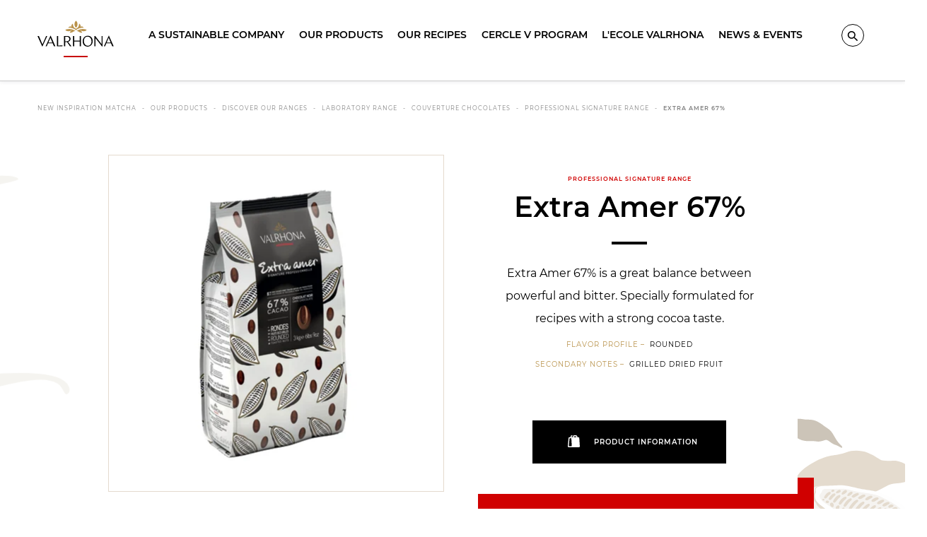

--- FILE ---
content_type: text/html; charset=UTF-8
request_url: https://www.valrhona.asia/my-EN/our-products/discover-our-ranges/laboratory-range/couverture-chocolates/professional-signature-range/extra-amer-67
body_size: 15418
content:
<!doctype html>
<html lang="en">
    <head>
        <meta charset="utf-8">
        <meta name="viewport" content="width=device-width, initial-scale=1.0">
        <title>Extra Amer 67% | Valrhona Asia</title>
                            <meta name="description" content=" 
  Extra Amer 67% is a great balance between powerful and bitter. Specially formulated for recipes with a strong cocoa taste.  
">
                                    <link rel="canonical" href="https://www.valrhona.asia/my-EN/our-products/discover-our-ranges/laboratory-range/couverture-chocolates/professional-signature-range/extra-amer-67" />
                                    <meta property="og:title" content="Extra Amer 67% | Valrhona Asia">
                                    <meta property="og:type" content="article">
                                    <meta property="og:image" content="https://res.cloudinary.com/valrhona/image/upload/c_limit,f_auto,fl_progressive,h_600,q_auto,w_800/dam/0db91b833636aa45">
                                    <meta property="og:url" content="https://www.valrhona.asia/my-EN/our-products/discover-our-ranges/laboratory-range/couverture-chocolates/professional-signature-range/extra-amer-67">
            
        <script>
            window.dataLayer = window.dataLayer || [];
    dataLayer.push({
        'event': 'generic',
        'environment':'prod',
        'language':'en',
        'site_country':'',
        'page_breadcrumb': '\u005B\u0022New\u0020Inspiration\u0020Matcha\u0022,\u0022Our\u0020products\u0022,\u0022Discover\u0020our\u0020ranges\u0022,\u0022Laboratory\u0020range\u0022,\u0022Couverture\u0020Chocolates\u0022,\u0022Professional\u0020Signature\u0020Range\u0022,\u0022Extra\u0020Amer\u002067\u0025\u0022\u005D',
        'page_template':'product'
    });
</script>
    <meta name="facebook-domain-verification" content="e0tmw1qcixej5o5cnmzr3pvabdqgfw" />
            <!-- Google Tag Manager -->
        <script>(function(w,d,s,l,i){w[l]=w[l]||[];w[l].push({'gtm.start':
                    new Date().getTime(),event:'gtm.js'});var f=d.getElementsByTagName(s)[0],
                j=d.createElement(s),dl=l!='dataLayer'?'&l='+l:'';j.async=true;j.src=
                'https://metrics.valrhona.com/q84y7zyrz33hiic.js?id='+i+dl;f.parentNode.insertBefore(j,f);
            })(window,document,'script','dataLayer','GTM-KXDZZLD');</script>
        <!-- End Google Tag Manager -->
            <meta name="generator" content="eZ Platform"/>
        <link rel="stylesheet" href="/assets/build/app.95eb899f.css">
        <link rel="stylesheet" href="/assets/build/layout.681fb675.css">
            <link rel="stylesheet" href="/assets/build/product.2b82346a.css">
        <link rel="apple-touch-icon" sizes="180x180" href="/assets/build/images/favicon/apple-touch-icon.16f7d3e3.png">
        <link rel="icon" type="image/png" sizes="32x32" href="/assets/build/images/favicon/favicon-32x32.b083a0c5.png">
        <link rel="icon" type="image/png" sizes="16x16" href="/assets/build/images/favicon/favicon-16x16.1635283e.png">
        <link rel="shortcut icon" href="/assets/build/images/favicon/favicon.6e382601.ico">
        <meta name="msapplication-config" content="/assets/build/images/favicon/browserconfig.a661d200.xml">
        <meta name="msapplication-TileColor" content="#B9924B">
        <meta name="theme-color" content="#B9924B">
    </head>
    <body class="no-js" data-current-path="1-2-57-98-217-226-233-633">
    <a href="#main" class="skip-link" id="skip-link">skip.link</a>
                    <!-- Google Tag Manager (noscript) -->
        <noscript>
            <iframe src="https://metrics.valrhona.com/ns.html?id=GTM-KXDZZLD" height="0" width="0" style="display:none;visibility:hidden"></iframe>
        </noscript>
        <!-- End Google Tag Manager (noscript) -->
            <header class="opaque">
            
<div class="grid-container">
    <div class="newMenu24">

        <div class="newMenu24__menuToggle">
            <button id="menuToggle" class="hide-for-large" data-toggle="main-menu menuToggle localizationToggle.cross localization-selector.open" data-toggler=".cross"><span aria-hidden="true"><svg xmlns="http://www.w3.org/2000/svg" xmlns:xlink="http://www.w3.org/1999/xlink" width="20px" height="16px" viewBox="0 0 20 16" version="1.1">
    <polygon points="0 0 20 0.000282885431 20 2 0 1.99971711"/>
    <polygon points="0 14 20 14.0002829 20 16 0 15.9997171"/>
</svg></span><span class="sr-only">Menu</span></button>
        </div>
        <div class="newMenu24__logo">
            <a href="/my-EN" id="logo">
                <span class="sr-only">Valrhona - Imaginons le meilleur du chocolat</span>
                <span aria-hidden="true"><svg xmlns="http://www.w3.org/2000/svg" width="200px" height="84px" viewBox="0 0 200 84" version="1.1">
    <g stroke="none" stroke-width="1" fill="none" fill-rule="evenodd">
        <g fill="#B9924B">
            <g transform="translate(72.955975, 0.050457)">
                <path d="M17.4418239,27.0690619 C12.959434,27.9536127 11.9990566,30.7542751 11.5286164,31.8805201 C11.9669811,32.0412342 15.3487421,33.0528614 20.2374214,29.8205133 C23.577673,27.6122509 26.3984277,27.6670681 26.3984277,27.6670681 C26.3984277,27.6670681 14.9191824,18.8259202 0.189622642,24.2297783 C0.189622642,24.2297783 0.858805031,28.5348 8.22798742,28.2501241 C12.1261006,28.0987538 14.1487421,26.6274094 17.4418239,27.0690619"/>
                <path d="M38.3676101,27.0690619 C42.85,27.9536127 43.8103774,30.7542751 44.2808176,31.8805201 C43.8424528,32.0412342 40.4606918,33.0528614 35.5720126,29.8205133 C32.231761,27.6122509 29.4110063,27.6670681 29.4110063,27.6670681 C29.4110063,27.6670681 40.8902516,18.8259202 55.6204403,24.2297783 C55.6204403,24.2297783 54.9506289,28.5348 47.5814465,28.2501241 C43.6839623,28.0987538 41.6606918,26.6274094 38.3676101,27.0690619"/>
                <path d="M27.9049057,25.59697 C36.647673,17.7624659 48.1319497,19.0207706 48.1319497,19.0207706 C44.7401258,13.8579838 39.2143396,16.0556565 39.2143396,16.0556565 C41.7514465,11.4703195 36.0898113,8.21616908 36.0898113,8.21616908 C35.5457862,18.2091018 31.4684277,19.7751305 27.9049057,21.7715991 C24.3413836,19.7751305 20.2633962,18.2091018 19.72,8.21616908 C19.72,8.21616908 14.0577358,11.4703195 16.5948428,16.0556565 C16.5948428,16.0556565 11.0696855,13.8579838 7.6772327,19.0207706 C7.6772327,19.0207706 19.1615094,17.7624659 27.9049057,25.59697"/>
                <path d="M27.9049057,18.8798654 C30.238239,17.2590194 31.8596226,13.7712729 31.8596226,9.72850183 C31.8596226,5.68199324 30.2401258,2.191755 27.9049057,0.572154886 C25.5690566,2.191755 23.9501887,5.68199324 23.9501887,9.72850183 C23.9501887,13.7712729 25.5715723,17.2590194 27.9049057,18.8798654"/>
            </g>
        </g>
        <g id="logo-titre" transform="translate(0.000000, 40.119403)" fill="#FFFFFF">
            <path class="logo-letter" d="M28.5937107,18.0311326 L33.8798742,5.74210532 L38.9811321,18.0311326 L28.5937107,18.0311326 Z M33.9805031,0.0379983103 L21.2138365,28.1928775 L24.2220126,28.1928775 L27.7062893,20.094254 L39.8371069,20.094254 L43.1987421,28.1928775 L46.9396226,28.1928775 L34.5591195,-2.6724891e-14 L33.9805031,0.0379983103 Z"/>
            <polygon class="logo-letter" points="53.9981761 0.763890622 50.9510063 0.763890622 50.9510063 28.1930644 65.0679874 28.1930644 65.9164151 25.4808571 53.9981761 26.1666955"/>
            <polygon class="logo-letter" points="22.718239 0.764077499 13.0603774 22.8579147 3.74150943 0.764077499 -1.79884237e-14 0.764077499 12.3811321 28.5751031 12.9597484 28.5371048 25.7264151 0.764077499"/>
            <polygon class="logo-letter" points="168.088302 22.6306724 151.232956 0.840821628 151.232956 0.802200394 149.304654 0.802200394 149.304654 28.1933758 151.811572 28.1933758 151.811572 6.47516125 168.821006 28.2693725 170.59522 28.2693725 170.59522 0.802200394 168.088302 0.802200394"/>
            <polygon class="logo-letter" points="110.426289 12.9887569 96.1168553 12.9887569 96.1168553 0.763890622 92.9155975 0.763890622 92.9155975 28.1930644 96.1168553 28.1930644 96.1168553 15.2424927 110.426289 15.2424927 110.426289 28.1930644 113.704277 28.1930644 113.704277 0.763890622 110.426289 0.763890622"/>
            <path class="logo-letter" d="M131.832642,26.5884144 C124.774151,26.5884144 121.495535,19.8652052 121.495535,14.1349354 C121.495535,7.90819589 124.735786,2.52115674 131.176667,2.52115674 C138.235157,2.52115674 141.513774,9.2449889 141.513774,14.9746358 C141.513774,21.2026211 138.273522,26.5884144 131.832642,26.5884144 M131.716918,0.229422585 C124.079811,-0.000436046184 118.41,6.60940118 118.41,14.5167873 C118.41,23.0358839 123.231384,28.8807715 131.29239,28.8807715 C138.929497,29.1100072 144.599308,22.5007929 144.599308,14.5927839 C144.599308,6.0736873 139.777925,0.229422585 131.716918,0.229422585"/>
            <path class="logo-letter" d="M181.185283,18.0311326 L186.54,5.3857933 L191.706667,18.0311326 L181.185283,18.0311326 Z M195.858868,28.1928775 L199.599748,28.1928775 L187.219245,8.90829699e-15 L186.640629,0.0379983103 L173.873962,28.1928775 L176.882138,28.1928775 L180.311698,20.094254 L192.549434,20.094254 L195.858868,28.1928775 Z"/>
            <path class="logo-letter" d="M72.5503774,14.8222688 L72.5503774,2.59802546 L75.7516352,2.59802546 C78.798805,2.59802546 83.3887421,3.47634706 83.3887421,9.01600237 C83.3887421,13.1416222 79.9944025,14.8222688 75.7516352,14.8222688 L72.5503774,14.8222688 Z M86.5516352,8.48091141 C86.5516352,2.29217021 81.6145283,0.764139792 76.6384277,0.764139792 L69.4648428,0.764139792 L69.4648428,28.1933135 L72.5503774,28.1933135 L72.5503774,16.8467689 L77.4579245,16.8467689 L85.2396855,28.1933135 L89.1359119,28.1933135 L80.1006918,16.2985966 C83.6761635,15.1349762 86.5516352,12.8500942 86.5516352,8.48091141 L86.5516352,8.48091141 Z"/>
        </g>
        <!-- <rect id="logo-line" fill="#C80000" x="50%" y="100%" width="73" height="5" transform="translate(-36, -5)"></rect> -->
    </g>
<title>Valrhona - Let's imagine the best of chocolate</title></svg></span>
            </a>
        </div>

        
                                                        
                
        <div class="text-right newMenu24__userMenu">
                                                            
                                                                            
                                
                                                                                    
                            <span id="header-link1">
                    <button data-open="search-modal" title="Search" data-tooltip data-position="bottom" data-alignment="center">
                                                    <span aria-hidden="true"><svg xmlns="http://www.w3.org/2000/svg" width="15px" height="14px" viewBox="0 0 15 14" version="1.1">
    <g stroke="none" stroke-width="1" fill="none" fill-rule="evenodd">
        <path fill="#000000" d="M14.8815789,12.7866667 L11.7236842,9.67555556 C11.6213923,9.57240254 11.5074993,9.48107234 11.3842105,9.40333333 L10.5947368,8.86666667 L10.5947368,8.86666667 C12.2186242,6.88711393 12.2337049,4.06331217 10.6310507,2.06703468 C9.02839647,0.0707571981 6.23573124,-0.565220145 3.90639454,0.535619859 C1.57705784,1.63645986 0.332713945,4.18031989 0.910050859,6.66116033 C1.48738777,9.14200078 3.73232312,10.8977233 6.31578947,10.8888889 C7.56951044,10.8892483 8.78609611,10.4696144 9.76578947,9.69888889 L9.76578947,9.69888889 L10.3578947,10.4766667 C10.4281262,10.5768332 10.5073955,10.6705471 10.5947368,10.7566667 L13.7526316,13.8677778 C13.82675,13.9413994 13.9276431,13.9828105 14.0328947,13.9828105 C14.1381464,13.9828105 14.2390395,13.9413994 14.3131579,13.8677778 L14.8657895,13.3233333 C15.0156562,13.1772929 15.0226079,12.9410139 14.8815789,12.7866667 Z M6.31578947,9.33333333 C4.13571809,9.33333333 2.36842105,7.59221847 2.36842105,5.44444444 C2.36842105,3.29667042 4.13571809,1.55555556 6.31578947,1.55555556 C8.49586085,1.55555556 10.2631579,3.29667042 10.2631579,5.44444444 C10.2631579,6.4758419 9.84727563,7.46499601 9.10700045,8.19430415 C8.36672527,8.92361229 7.36269667,9.33333333 6.31578947,9.33333333 Z"/>
    </g>
</svg></span>
                                                <span class="sr-only">Search</span>
                    </button>
                    <div class="full reveal" id="search-modal" data-reveal>
                         <div class="grid-container">
                            <div class="text-right">
                                <button data-close aria-label="Close" tabindex="0">
                                    <img src="/assets/build/images/close_modal.0819f6e6.svg" alt="Close">
                                </button>
                            </div>
                            <div class="grid-x grid-margin-x align-center">
                                <div class="large-6 cell">
                                    <div class="search_wrapper">
                                        <form method="get" action="/my-EN/search2">
                                            <label for="searchInput">Search a product, a method…</label>
                                            <div class="position-relative">
                                                <input id="searchInput" type="text" name="term" value="" placeholder="Search a product, a method…" />
                                                <button type="submit">
                                                                                                            <img src="/assets/build/images/search-old.35d43343.svg" alt="Discover">
                                                                                                    </button>
                                            </div>
                                        </form>
                                        <div class="spinner">
    <div class="rect1"></div>
    <div class="rect2"></div>
    <div class="rect3"></div>
    <div class="rect4"></div>
    <div class="rect5"></div>
</div>
                                    </div>
                                </div>
                            </div>
                         </div>
                    </div>
                </span>
                                </div>

            
        <nav class="newMenu24__nav" role="navigation">
            <span id="back-menu"></span>
            <ul id="main-menu" class="menu vertical large-horizontal align-center" data-toggler=".open">
                                    <li class="has-sub-menu">
                        <button                                                                data-location-id="56"
                                class="site_part"
                        >
                                                            A sustainable company
                                                        </button>                                                    <div class="grid-x sub-menu-wrapper">
                                <div class="small-12 large-7 xlarge-6 xlarge-offset-1 cell">
                                                                        <ul class="grid-x small-up-1 large-up-2 align-top">
                                                                                                                                <li class="cell">
                                                                                                    <a
                                                                                                                        data-location-id="56"
                                                            class="sub-category site_part"
                                                    >
                                                        Our commitments
                                                    </a>
                                                                                                                                                    <ul class="sub-menu vertical align-left">
                                                                                                                    <li><a
                                                                        href="/my-EN/a-sustainable-company/our-commitments/our-sustainable-policies-labels-certifications"
                                                                                                                                        >Our sustainable policies, labels &amp; certifications</a></li>
                                                                                                                    <li><a
                                                                        href="/my-EN/a-sustainable-company/our-commitments/our-mission"
                                                                                                                                        >Our Mission</a></li>
                                                                                                                    <li><a
                                                                        href="/my-EN/a-sustainable-company/our-commitments/proud-to-be-b-corp-R"
                                                                                                                                        >Proud to be B-Corp®</a></li>
                                                                                                                    <li><a
                                                                        href="/my-EN/a-sustainable-company/our-commitments/our-cocoa-partners"
                                                                                                                                        >Our Cocoa Partners</a></li>
                                                                                                            </ul>
                                                                                            </li>
                                                                                                                                <li class="cell">
                                                                                                    <a
                                                                                                                        data-location-id="56"
                                                            class="sub-category site_part"
                                                    >
                                                        About us
                                                    </a>
                                                                                                                                                    <ul class="sub-menu vertical align-left">
                                                                                                                    <li><a
                                                                        href="/my-EN/a-sustainable-company/about-us/100-years-of-history"
                                                                                                                                        >100 years of history</a></li>
                                                                                                                    <li><a
                                                                        href="/my-EN/a-sustainable-company/about-us/our-expertise"
                                                                                                                                        >Our Expertise</a></li>
                                                                                                                    <li><a
                                                                        href="/my-EN/a-sustainable-company/about-us/our-culture"
                                                                                                                                        >Our Culture</a></li>
                                                                                                            </ul>
                                                                                            </li>
                                                                            </ul>
                                </div>
                                                                                                    <div class="small-12 large-5 xlarge-4 cell">
                                        <a
                                                class="push bloc_img darkened"
                                                                                                    href="/my-EN/a-sustainable-company/our-commitments/our-cocoa-partners"
                                                                                                                                                    data-gtag-data="DISCOVER OUR COCOA PARTNERS"
                                                data-cursor=Explore>
                                                                                            <img src="https&#x3A;&#x2F;&#x2F;res.cloudinary.com&#x2F;valrhona&#x2F;image&#x2F;upload&#x2F;c_limit,f_auto,fl_progressive,h_270,q_auto,w_390&#x2F;prod&#x2F;var&#x2F;site_asia&#x2F;storage&#x2F;images&#x2F;5&#x2F;9&#x2F;1&#x2F;0&#x2F;195-5-eng-WO&#x2F;Map_Livelong_CMJN.jpg" alt="valrhona.asia-about-us-push" data-interchange="&#x5B;https&#x3A;&#x2F;&#x2F;res.cloudinary.com&#x2F;valrhona&#x2F;image&#x2F;upload&#x2F;c_limit,f_auto,fl_progressive,h_200,q_auto,w_300&#x2F;prod&#x2F;var&#x2F;site_asia&#x2F;storage&#x2F;images&#x2F;5&#x2F;9&#x2F;1&#x2F;0&#x2F;195-5-eng-WO&#x2F;Map_Livelong_CMJN.jpg,&#x20;small&#x5D;,&#x5B;https&#x3A;&#x2F;&#x2F;res.cloudinary.com&#x2F;valrhona&#x2F;image&#x2F;upload&#x2F;c_limit,f_auto,fl_progressive,h_270,q_auto,w_390&#x2F;prod&#x2F;var&#x2F;site_asia&#x2F;storage&#x2F;images&#x2F;5&#x2F;9&#x2F;1&#x2F;0&#x2F;195-5-eng-WO&#x2F;Map_Livelong_CMJN.jpg,&#x20;large&#x5D;" />
                                                                                        <span class="sub-category">
                                                        DISCOVER OUR COCOA PARTNERS
                                                    </span>
                                        </a>
                                    </div>
                                                            </div>
                                            </li>
                                    <li class="has-sub-menu">
                        <button                                                                data-location-id="57"
                                class="site_part"
                        >
                                                            Our products
                                                        </button>                                                    <div class="grid-x sub-menu-wrapper">
                                <div class="small-12 large-7 xlarge-6 xlarge-offset-1 cell">
                                                                        <ul class="grid-x small-up-1 large-up-2 align-top">
                                                                                                                                <li class="cell">
                                                                                                    <a
                                                                                                                        data-location-id="57"
                                                            class="sub-category site_part"
                                                    >
                                                        Discover our ranges
                                                    </a>
                                                                                                                                                    <ul class="sub-menu vertical align-left">
                                                                                                                    <li><a
                                                                        href="/my-EN/landings/matcha-inspiration"
                                                                                                                                        >Matcha Inspiration</a></li>
                                                                                                                    <li><a
                                                                        href="/my-EN/our-products/discover-our-ranges/laboratory-range"
                                                                                                                                        >Laboratory range</a></li>
                                                                                                                    <li><a
                                                                        href="/my-EN/our-products/discover-our-ranges/valrhona-signature-decorations"
                                                                                                                                        >Valrhona Signature Decorations</a></li>
                                                                                                                    <li><a
                                                                        href="/my-EN/our-products/discover-our-ranges/retail-products"
                                                                                                                                        >Retail Products</a></li>
                                                                                                                    <li><a
                                                                        href="/my-EN/our-products/discover-our-ranges/chocolate-bonbons"
                                                                                                                                        >Chocolate Bonbons</a></li>
                                                                                                                    <li><a
                                                                        href="/my-EN/our-products/discover-our-ranges/moulds-and-accessories"
                                                                                                                                        >Moulds and Accessories</a></li>
                                                                                                            </ul>
                                                                                            </li>
                                                                            </ul>
                                </div>
                                                                                                    <div class="small-12 large-5 xlarge-4 cell">
                                        <a
                                                class="push bloc_img darkened"
                                                                                                    href="/my-EN/news-events/news-and-events/emap-where-to-find-our-home-baking-products"
                                                                                                                                                    data-gtag-data="Discover the list of our retailers"
                                                data-cursor=Explore>
                                                                                            <img src="https&#x3A;&#x2F;&#x2F;res.cloudinary.com&#x2F;valrhona&#x2F;image&#x2F;upload&#x2F;c_limit,f_auto,fl_progressive,h_270,q_auto,w_390&#x2F;prod&#x2F;var&#x2F;site_asia&#x2F;storage&#x2F;images&#x2F;5&#x2F;0&#x2F;2&#x2F;0&#x2F;205-2-eng-WO&#x2F;Valrhona.com-nos-produits-push-storelocator.jpg" alt="" data-interchange="&#x5B;https&#x3A;&#x2F;&#x2F;res.cloudinary.com&#x2F;valrhona&#x2F;image&#x2F;upload&#x2F;c_limit,f_auto,fl_progressive,h_200,q_auto,w_300&#x2F;prod&#x2F;var&#x2F;site_asia&#x2F;storage&#x2F;images&#x2F;5&#x2F;0&#x2F;2&#x2F;0&#x2F;205-2-eng-WO&#x2F;Valrhona.com-nos-produits-push-storelocator.jpg,&#x20;small&#x5D;,&#x5B;https&#x3A;&#x2F;&#x2F;res.cloudinary.com&#x2F;valrhona&#x2F;image&#x2F;upload&#x2F;c_limit,f_auto,fl_progressive,h_270,q_auto,w_390&#x2F;prod&#x2F;var&#x2F;site_asia&#x2F;storage&#x2F;images&#x2F;5&#x2F;0&#x2F;2&#x2F;0&#x2F;205-2-eng-WO&#x2F;Valrhona.com-nos-produits-push-storelocator.jpg,&#x20;large&#x5D;" />
                                                                                        <span class="sub-category">
                                                        Discover the list of our retailers
                                                    </span>
                                        </a>
                                    </div>
                                                            </div>
                                            </li>
                                    <li class="has-sub-menu">
                        <button                                                                data-location-id="58"
                                class="site_part"
                        >
                                                            Our recipes
                                                        </button>                                                    <div class="grid-x sub-menu-wrapper">
                                <div class="small-12 large-7 xlarge-6 xlarge-offset-1 cell">
                                                                        <ul class="grid-x small-up-1 large-up-2 align-top">
                                                                                                                                <li class="cell">
                                                                                                    <a
                                                                                                                        data-location-id="58"
                                                            class="sub-category site_part"
                                                    >
                                                        Home Baking recipes
                                                    </a>
                                                                                                                                                    <ul class="sub-menu vertical align-left">
                                                                                                                    <li><a
                                                                        href="/my-EN/our-recipes/all-our-recipes/red-berry-cookies"
                                                                                                                                        >Red Berry Cookies</a></li>
                                                                                                                    <li><a
                                                                        href="/my-EN/our-recipes/all-our-recipes/brownies"
                                                                                                                                        >Brownies</a></li>
                                                                                                                    <li><a
                                                                        href="/my-EN/our-recipes/all-our-recipes/tigre-cakes"
                                                                                                                                        >TIGRÉ CAKES</a></li>
                                                                                                                    <li><a
                                                                        href="/my-EN/our-recipes/all-our-recipes?category=1306&amp;color_or_type_of_fruit=&amp;seasonality="
                                                                                                                                        >All our Home Baking recipes</a></li>
                                                                                                            </ul>
                                                                                            </li>
                                                                                                                                <li class="cell">
                                                                                                    <a
                                                                                                                        data-location-id="58"
                                                            class="sub-category site_part"
                                                    >
                                                        Professional Recipes
                                                    </a>
                                                                                                                                                    <ul class="sub-menu vertical align-left">
                                                                                                                    <li><a
                                                                        href="/my-EN/our-recipes/all-our-recipes?category=1443&amp;color_or_type_of_fruit=&amp;seasonality="
                                                                                                                                        >Snacking</a></li>
                                                                                                                    <li><a
                                                                        href="/my-EN/our-recipes/all-our-recipes?category=1444&amp;color_or_type_of_fruit=&amp;seasonality="
                                                                                                                                        >Inspiration Range</a></li>
                                                                                                                    <li><a
                                                                        href="/my-EN/our-recipes/all-our-recipes?category=1677&amp;color_or_type_of_fruit=&amp;seasonality="
                                                                                                                                        >Bakery</a></li>
                                                                                                                    <li><a
                                                                        href="/my-EN/our-recipes/all-our-recipes?category=1487&amp;color_or_type_of_fruit=&amp;seasonality="
                                                                                                                                        >Celebrate Love</a></li>
                                                                                                                    <li><a
                                                                        href="/my-EN/our-recipes/all-our-recipes?category=1445&amp;color_or_type_of_fruit=&amp;seasonality="
                                                                                                                                        >Festive Season</a></li>
                                                                                                            </ul>
                                                                                            </li>
                                                                                                                                <li class="cell">
                                                                                                                                                    <ul class="sub-menu vertical align-left">
                                                                                                                    <li><a
                                                                        href="/my-EN/our-recipes/all-our-recipes"
                                                                                                                                        >All Our Recipes</a></li>
                                                                                                            </ul>
                                                                                            </li>
                                                                            </ul>
                                </div>
                                                                                                    <div class="small-12 large-5 xlarge-4 cell">
                                        <a
                                                class="push bloc_img darkened"
                                                                                                    href="/my-EN/our-recipes/all-our-recipes"
                                                                                                                                                    data-gtag-data="Get inspired to bake!"
                                                data-cursor=Explore>
                                                                                            <img src="https&#x3A;&#x2F;&#x2F;res.cloudinary.com&#x2F;valrhona&#x2F;image&#x2F;upload&#x2F;c_limit,f_auto,fl_progressive,h_270,q_auto,w_390&#x2F;prod&#x2F;var&#x2F;site_asia&#x2F;storage&#x2F;images&#x2F;5&#x2F;1&#x2F;2&#x2F;0&#x2F;215-15-eng-WO&#x2F;1_&#x20;Static&#x20;4-&#x20;ENG.png" alt="" data-interchange="&#x5B;https&#x3A;&#x2F;&#x2F;res.cloudinary.com&#x2F;valrhona&#x2F;image&#x2F;upload&#x2F;c_limit,f_auto,fl_progressive,h_200,q_auto,w_300&#x2F;prod&#x2F;var&#x2F;site_asia&#x2F;storage&#x2F;images&#x2F;5&#x2F;1&#x2F;2&#x2F;0&#x2F;215-15-eng-WO&#x2F;1_&#x20;Static&#x20;4-&#x20;ENG.png,&#x20;small&#x5D;,&#x5B;https&#x3A;&#x2F;&#x2F;res.cloudinary.com&#x2F;valrhona&#x2F;image&#x2F;upload&#x2F;c_limit,f_auto,fl_progressive,h_270,q_auto,w_390&#x2F;prod&#x2F;var&#x2F;site_asia&#x2F;storage&#x2F;images&#x2F;5&#x2F;1&#x2F;2&#x2F;0&#x2F;215-15-eng-WO&#x2F;1_&#x20;Static&#x20;4-&#x20;ENG.png,&#x20;large&#x5D;" />
                                                                                        <span class="sub-category">
                                                        Get inspired to bake!
                                                    </span>
                                        </a>
                                    </div>
                                                            </div>
                                            </li>
                                    <li >
                        <a                                                                     href="/my-EN/cercle-v-program/discover-our-cercle-v-program"
                                                                                                    data-location-id="59"
                                class="site_part"
                        >
                                                            CERCLE V PROGRAM
                                                        </a>                                            </li>
                                    <li class="has-sub-menu">
                        <button                                                                data-location-id="60"
                                class="site_part"
                        >
                                                            L&#039;Ecole Valrhona
                                                        </button>                                                    <div class="grid-x sub-menu-wrapper">
                                <div class="small-12 large-7 xlarge-6 xlarge-offset-1 cell">
                                                                        <ul class="grid-x small-up-1 large-up-2 align-top">
                                                                                                                                <li class="cell">
                                                                                                                                                    <ul class="sub-menu vertical align-left">
                                                                                                                    <li><a
                                                                        href="/my-EN/l-ecole-valrhona/discover-l-ecole-valrhona"
                                                                                                                                        >Discover l&#039;École Valrhona</a></li>
                                                                                                                    <li><a
                                                                        href="/my-EN/l-ecole-valrhona/chef-s-portraits"
                                                                                                                                        >Chef&#039;s portraits</a></li>
                                                                                                            </ul>
                                                                                            </li>
                                                                            </ul>
                                </div>
                                                                                            </div>
                                            </li>
                                    <li >
                        <a                                                                     href="/my-EN/news-events/news-and-events"
                                                                                                    data-location-id="133"
                                class="site_part"
                        >
                                                            News &amp; Events
                                                        </a>                                            </li>
                            </ul>
                    </nav>
    </div>
</div>

        </header>
        <main id="main">
                    <div id="breadcrumbs" class="">
        <div class="grid-container show-for-large">
            <div class="grid-x grid-padding-x">
                <div class="large-12 cell">
                    <nav aria-label="You are here:" role="navigation">
                        <ul class="breadcrumbs">
                                                                                                <li><a href="/my-EN">New Inspiration Matcha</a></li>
                                                                                                                                <li class="disabled">Our products</li>
                                                                                                                                <li class="disabled">Discover our ranges</li>
                                                                                                                                <li><a href="/my-EN/our-products/discover-our-ranges/laboratory-range">Laboratory range</a></li>
                                                                                                                                <li class="disabled">Couverture Chocolates</li>
                                                                                                                                <li><a href="/my-EN/our-products/discover-our-ranges/laboratory-range/all-products?label=233">Professional Signature Range</a></li>
                                                                                                                                <li><a href="/my-EN/our-products/discover-our-ranges/laboratory-range/couverture-chocolates/professional-signature-range/extra-amer-67">Extra Amer 67%</a></li>
                                                                                    </ul>
                    </nav>
                </div>
            </div>
        </div>
    </div>

    <div class="grid-container" id="product_intro" data-anim>
        <span data-lettrine="E" aria-hidden="true"></span>
        <div class="grid-x grid-padding-x align-middle">
            <div class="small-10 large-5 small-offset-1 cell">
                <div class="bloc_img product_picture" data-tween data-y="-25" data-delay="0.4">
                                            <img src="https&#x3A;&#x2F;&#x2F;res.cloudinary.com&#x2F;valrhona&#x2F;image&#x2F;upload&#x2F;c_fill,f_auto,fl_progressive,g_auto,h_475,q_auto,w_475&#x2F;dam&#x2F;0db91b833636aa45" alt="" data-interchange="&#x5B;https&#x3A;&#x2F;&#x2F;res.cloudinary.com&#x2F;valrhona&#x2F;image&#x2F;upload&#x2F;c_fill,f_auto,fl_progressive,g_auto,h_845,q_auto,w_845&#x2F;dam&#x2F;0db91b833636aa45,&#x20;small&#x5D;,&#x5B;https&#x3A;&#x2F;&#x2F;res.cloudinary.com&#x2F;valrhona&#x2F;image&#x2F;upload&#x2F;c_fill,f_auto,fl_progressive,g_auto,h_475,q_auto,w_475&#x2F;dam&#x2F;0db91b833636aa45,&#x20;large&#x5D;" />
                                                                            </div>
            </div>
            <div class="small-10 small-offset-1 large-5 large-offset-0 cell">
                <div class="card product_info corner" data-tween data-y="25" data-delay="0.7">
                    <div class="card-section text-center">
                        <h1 class="h2 dash">
                                                            <small>Professional Signature Range</small>
                                                        Extra Amer 67%
                        </h1>


                        <div class="ezrichtext-field"><p>Extra Amer 67% is a great balance between powerful and bitter. Specially formulated for recipes with a strong cocoa taste.</p>
</div>

                                                    <p class="note small_highlight"><span>Flavor Profile</span> Rounded </p>
                                                                            <p class="note small_highlight"><span>Secondary Notes</span> Grilled Dried Fruit </p>
                                                
                        <div class="labels-certifications">
                                                    </div>

                                                                                    <a href="/my-EN/contact-valrhona?productId=633" class="button"><svg xmlns="http://www.w3.org/2000/svg" width="14px" height="14px" viewBox="0 0 14 14" version="1.1" class="left-svg">
    <path stroke-width="0" d="M13.415972,3.46895558 C13.4218175,2.84998325 12.9266172,2.34252566 12.307696,2.33324741 L11.2291685,2.33324741 C11.1903922,2.33340252 11.1531508,2.31810704 11.1256769,2.29074217 C11.0982029,2.26337729 11.0827591,2.2261967 11.0827594,2.18741944 L11.0827594,1.74993555 C11.0827594,0.783472835 10.2992983,0 9.33285006,0 L7.58294067,0 C6.61649241,0 5.83303129,0.783472835 5.83303129,1.74993555 L5.83303129,2.18741944 C5.83303129,2.267958 5.76774286,2.33324741 5.68720551,2.33324741 L4.52059925,2.33324741 C4.44006189,2.33324741 4.37477347,2.267958 4.37477347,2.18741944 L4.37477347,1.74993555 C4.37477347,1.42778131 4.63592717,1.1666237 4.95807659,1.1666237 C5.28022602,1.1666237 5.54137972,0.905466092 5.54137972,0.583311852 C5.54137972,0.261157612 5.28022602,0 4.95807659,0 C3.99162833,0 3.20816721,0.783472835 3.20816721,1.74993555 L3.20816721,2.18741944 C3.20816721,2.267958 3.14287878,2.33324741 3.06234143,2.33324741 L2.04156095,2.33324741 C1.41330902,2.3109653 0.880381294,2.79050425 0.836456687,3.41762414 L0,12.8637763 C0.0212520184,13.5106404 0.56167919,14.0184722 1.20860408,13.9994844 L12.8909991,13.9994844 C13.1942101,13.9932722 13.4822531,13.8656717 13.6905852,13.6452751 C13.8989172,13.4248784 14.0101197,13.1301128 13.9992751,12.8270276 L13.415972,3.46895558 Z M6.99963754,1.74993555 C6.99963754,1.42778131 7.26079125,1.1666237 7.58294067,1.1666237 L9.33285006,1.1666237 C9.65499948,1.1666237 9.91615319,1.42778131 9.91615319,1.74993555 L9.91615319,2.18741944 C9.91615319,2.267958 9.85086476,2.33324741 9.77032741,2.33324741 L7.14546333,2.33324741 C7.06492597,2.33324741 6.99963754,2.267958 6.99963754,2.18741944 L6.99963754,1.74993555 Z M1.49267271,12.8182779 C1.41032891,12.8186426 1.33166809,12.7841807 1.27611141,12.7234008 C1.22055472,12.6626209 1.19327994,12.5811875 1.20102114,12.4992064 L2.01764552,3.76469469 C2.03151044,3.61462595 2.15742484,3.49987074 2.30813048,3.49987074 L3.83930119,3.49987074 C3.99420741,3.49962803 4.12227819,3.62052866 4.13095276,3.7751943 L4.61684426,12.5213722 C4.62133924,12.6015131 4.5926078,12.6799641 4.53741778,12.7382456 C4.48222775,12.7965271 4.40545826,12.8294868 4.3251927,12.8293612 L1.49267271,12.8182779 Z"/>
</svg>Product Information</a>
                                                                        </div>
                </div>
            </div>
        </div>
    </div>

    
    
                    <div class="specs" data-anim>
            <div class="grid-container">
                <div class="grid-x grid-padding-x align-center">
                    <div class="large-12 cell text-center">
                        <h2 class="dash" data-tween data-y="20">Features</h2>
                    </div>
                    <div class="large-12 cell" data-tween data-y="25" data-delay="0.3">
                        <ul class="tabs align-center" data-swipe-scroll-mobile data-deep-link="true" data-update-history="true" data-deep-link-smudge="true"
                            data-deep-link-smudge-delay="500" data-tabs id="deeplinked-tabs" data-match-height="true">
                            <li class="tabs-scroll"><a class="moveTabsLeft"></a><a class="moveTabsRight"></a></li>
                                                            <li class="tabs-title is-active"><a href="#application-accord" aria-selected="true">Applications &amp; Pairings</a></li>
                                                        <li class="tabs-title"><a href="#technical-information">Technical Information</a></li>
                        </ul>
                        <div class="grid-x grid-padding-x align-top">
                            <div class="large-6 cell tabs-content" data-tabs-content="deeplinked-tabs">
                                                                    <div class="tabs-panel is-active" id="application-accord">
                                        <div class="text-center">
                                                                                            <div class="dash">
                                                    <h3>Optimal Application</h3>
                                                    <p class="script">Cremeux&amp;Ganaches</p>
                                                </div>
                                                                                                                                        <div class="dash">
                                                    <h3>Recommended Applications</h3>
                                                    <p><span>Mousses</span> – <span>Ice Cream&amp;Sorbets</span></p>
                                                </div>
                                                                                                                                </div>
                                    </div>
                                                                <div class="tabs-panel" id="technical-information">
                                                                                                                                                                                                                                                                                                                                                                                                                                                                                                                                                                                                     <div class="grid-x grid-padding-x large-up-3">
                                                                            <div class="cell">
                                            <h3>% of main ingredient</h3>
                                            <p>67% of Cocoa</p>
                                        </div>
                                                                                                                <div class="cell">
                                            <h3>Best by:</h3>
                                            <p>14 months</p>
                                        </div>
                                                                                                                                                    <div class="cell">
                                            <h3>Composition</h3>
                                            <p>Sugar 31%, Fat 38%</p>
                                        </div>
                                                                                                                                                                                        <div class="cell">
                                            <h3>Packaging Format</h3>
                                            <p>
                                                                                                    3kg bean bag  - <span class="ezstring-field">4663</span><br />
                                                                                            </p>
                                        </div>
                                                                                                                                                                                                                                                                                                    <div class="cell">
                                            <h3>Other feature(s)</h3>
                                            <p><div class="ezrichtext-field"><p>Contact your distributor to check the availability in your country.</p>
</div>
</p>
                                        </div>
                                                                        </div>
                                </div>
                            </div>
                            <div class="large-5 cell product_picture_set">
                                <div class="views">
                                                                                                                                                                                                                                                                                        <div class="bloc_img">
                                                <img src="https&#x3A;&#x2F;&#x2F;res.cloudinary.com&#x2F;valrhona&#x2F;image&#x2F;upload&#x2F;c_limit,f_auto,fl_progressive,h_377,q_auto,w_377&#x2F;dam&#x2F;0db91b833636aa45" alt="" data-interchange="&#x5B;https&#x3A;&#x2F;&#x2F;res.cloudinary.com&#x2F;valrhona&#x2F;image&#x2F;upload&#x2F;c_limit,f_auto,fl_progressive,h_1018,q_auto,w_1018&#x2F;dam&#x2F;0db91b833636aa45,&#x20;small&#x5D;,&#x5B;https&#x3A;&#x2F;&#x2F;res.cloudinary.com&#x2F;valrhona&#x2F;image&#x2F;upload&#x2F;c_limit,f_auto,fl_progressive,h_377,q_auto,w_377&#x2F;dam&#x2F;0db91b833636aa45,&#x20;large&#x5D;" />
                                            </div>
                                                                                                                                                                                                                                                                                                                                                                                <div class="bloc_img">
                                                <img src="https&#x3A;&#x2F;&#x2F;res.cloudinary.com&#x2F;valrhona&#x2F;image&#x2F;upload&#x2F;c_limit,f_auto,fl_progressive,h_377,q_auto,w_377&#x2F;dam&#x2F;01c401c24a51c389" alt="" data-interchange="&#x5B;https&#x3A;&#x2F;&#x2F;res.cloudinary.com&#x2F;valrhona&#x2F;image&#x2F;upload&#x2F;c_limit,f_auto,fl_progressive,h_1018,q_auto,w_1018&#x2F;dam&#x2F;01c401c24a51c389,&#x20;small&#x5D;,&#x5B;https&#x3A;&#x2F;&#x2F;res.cloudinary.com&#x2F;valrhona&#x2F;image&#x2F;upload&#x2F;c_limit,f_auto,fl_progressive,h_377,q_auto,w_377&#x2F;dam&#x2F;01c401c24a51c389,&#x20;large&#x5D;" />
                                            </div>
                                                                                                                                                                                                                                                                                                                                                                                <div class="bloc_img">
                                                <img src="https&#x3A;&#x2F;&#x2F;res.cloudinary.com&#x2F;valrhona&#x2F;image&#x2F;upload&#x2F;c_limit,f_auto,fl_progressive,h_377,q_auto,w_377&#x2F;dam&#x2F;7698a24710c96816" alt="" data-interchange="&#x5B;https&#x3A;&#x2F;&#x2F;res.cloudinary.com&#x2F;valrhona&#x2F;image&#x2F;upload&#x2F;c_limit,f_auto,fl_progressive,h_1018,q_auto,w_1018&#x2F;dam&#x2F;7698a24710c96816,&#x20;small&#x5D;,&#x5B;https&#x3A;&#x2F;&#x2F;res.cloudinary.com&#x2F;valrhona&#x2F;image&#x2F;upload&#x2F;c_limit,f_auto,fl_progressive,h_377,q_auto,w_377&#x2F;dam&#x2F;7698a24710c96816,&#x20;large&#x5D;" />
                                            </div>
                                                                                                            </div>
                                                                    <div class="thumbs">
                                                                                                                                                                                                                            <a class="bloc_img is-active">
                                                    <img src="https&#x3A;&#x2F;&#x2F;res.cloudinary.com&#x2F;valrhona&#x2F;image&#x2F;upload&#x2F;c_limit,f_auto,fl_progressive,h_377,q_auto,w_377&#x2F;dam&#x2F;0db91b833636aa45" alt="" data-interchange="&#x5B;https&#x3A;&#x2F;&#x2F;res.cloudinary.com&#x2F;valrhona&#x2F;image&#x2F;upload&#x2F;c_limit,f_auto,fl_progressive,h_1018,q_auto,w_1018&#x2F;dam&#x2F;0db91b833636aa45,&#x20;small&#x5D;,&#x5B;https&#x3A;&#x2F;&#x2F;res.cloudinary.com&#x2F;valrhona&#x2F;image&#x2F;upload&#x2F;c_limit,f_auto,fl_progressive,h_377,q_auto,w_377&#x2F;dam&#x2F;0db91b833636aa45,&#x20;large&#x5D;" />
                                                </a>
                                                                                                                                                                                                                                                                                                                                                                    <a class="bloc_img">
                                                    <img src="https&#x3A;&#x2F;&#x2F;res.cloudinary.com&#x2F;valrhona&#x2F;image&#x2F;upload&#x2F;c_limit,f_auto,fl_progressive,h_377,q_auto,w_377&#x2F;dam&#x2F;01c401c24a51c389" alt="" data-interchange="&#x5B;https&#x3A;&#x2F;&#x2F;res.cloudinary.com&#x2F;valrhona&#x2F;image&#x2F;upload&#x2F;c_limit,f_auto,fl_progressive,h_1018,q_auto,w_1018&#x2F;dam&#x2F;01c401c24a51c389,&#x20;small&#x5D;,&#x5B;https&#x3A;&#x2F;&#x2F;res.cloudinary.com&#x2F;valrhona&#x2F;image&#x2F;upload&#x2F;c_limit,f_auto,fl_progressive,h_377,q_auto,w_377&#x2F;dam&#x2F;01c401c24a51c389,&#x20;large&#x5D;" />
                                                </a>
                                                                                                                                                                                                                                                                                                                                                                    <a class="bloc_img">
                                                    <img src="https&#x3A;&#x2F;&#x2F;res.cloudinary.com&#x2F;valrhona&#x2F;image&#x2F;upload&#x2F;c_limit,f_auto,fl_progressive,h_377,q_auto,w_377&#x2F;dam&#x2F;7698a24710c96816" alt="" data-interchange="&#x5B;https&#x3A;&#x2F;&#x2F;res.cloudinary.com&#x2F;valrhona&#x2F;image&#x2F;upload&#x2F;c_limit,f_auto,fl_progressive,h_1018,q_auto,w_1018&#x2F;dam&#x2F;7698a24710c96816,&#x20;small&#x5D;,&#x5B;https&#x3A;&#x2F;&#x2F;res.cloudinary.com&#x2F;valrhona&#x2F;image&#x2F;upload&#x2F;c_limit,f_auto,fl_progressive,h_377,q_auto,w_377&#x2F;dam&#x2F;7698a24710c96816,&#x20;large&#x5D;" />
                                                </a>
                                                                                                                        </div>
                                                            </div>
                        </div>
                    </div>
                </div>
            </div>
        </div>
    
    
    
        
            <div class="cross-selling" data-anim>
            <div class="grid-container">
                <div class="grid-x align-center">
                    <div class="small-10 cell">
                        <h2 class="text-center dash" data-tween data-y="20">These products may be of interest to you</h2>
                        <div class="grid-x grid-margin-x align-center list_products large-up-2" data-tween data-y="30" data-delay="0.3">
                                                            

<a href="/my-EN/our-products/discover-our-ranges/laboratory-range/couverture-chocolates/professional-signature-range/ariaga-noire-59" class="cell embed_product card" data-cursor="Explore" data-gtag-data="{&quot;id&quot;:645,&quot;name&quot;:&quot;Ariaga Noire 59%&quot;,&quot;category1&quot;:&quot;Discover our ranges&quot;,&quot;category2&quot;:&quot;Laboratory range&quot;,&quot;category3&quot;:&quot;Couverture Chocolates&quot;,&quot;category4&quot;:&quot;Professional Signature Range&quot;,&quot;position&quot;:0}">
    <div class="bloc_img product_picture">
                    <img src="https&#x3A;&#x2F;&#x2F;res.cloudinary.com&#x2F;valrhona&#x2F;image&#x2F;upload&#x2F;c_fill,f_auto,fl_progressive,g_auto,h_462,q_auto,w_462&#x2F;dam&#x2F;0ca175c524349c57" alt="" data-interchange="&#x5B;https&#x3A;&#x2F;&#x2F;res.cloudinary.com&#x2F;valrhona&#x2F;image&#x2F;upload&#x2F;c_fill,f_auto,fl_progressive,g_auto,h_632,q_auto,w_632&#x2F;dam&#x2F;0ca175c524349c57,&#x20;small&#x5D;,&#x5B;https&#x3A;&#x2F;&#x2F;res.cloudinary.com&#x2F;valrhona&#x2F;image&#x2F;upload&#x2F;c_fill,f_auto,fl_progressive,g_auto,h_462,q_auto,w_462&#x2F;dam&#x2F;0ca175c524349c57,&#x20;large&#x5D;" />
                            </div>
    <div class="card-section">
                    <span class="h_small text-center">Professional Signature Range</span>
                <h2 class="h3 text-center dash">
            Ariaga Noire 59%
        </h2>
        <div class="text-center">
            <div class="ezrichtext-field"><p>Round &amp; consistent aromatic profile<br><br>Balanced and harmonious chocolatey notes.</p>
</div>

        </div>
    </div>
</a>

                                                            

<a href="/my-EN/our-products/discover-our-ranges/laboratory-range/couverture-chocolates/professional-signature-range/satilia-noire-62" class="cell embed_product card" data-cursor="Explore" data-gtag-data="{&quot;id&quot;:643,&quot;name&quot;:&quot;Satilia Noire 62%&quot;,&quot;category1&quot;:&quot;Discover our ranges&quot;,&quot;category2&quot;:&quot;Laboratory range&quot;,&quot;category3&quot;:&quot;Couverture Chocolates&quot;,&quot;category4&quot;:&quot;Professional Signature Range&quot;,&quot;position&quot;:0}">
    <div class="bloc_img product_picture">
                    <img src="https&#x3A;&#x2F;&#x2F;res.cloudinary.com&#x2F;valrhona&#x2F;image&#x2F;upload&#x2F;c_fill,f_auto,fl_progressive,g_auto,h_462,q_auto,w_462&#x2F;dam&#x2F;25455ed53aeb39ce" alt="" data-interchange="&#x5B;https&#x3A;&#x2F;&#x2F;res.cloudinary.com&#x2F;valrhona&#x2F;image&#x2F;upload&#x2F;c_fill,f_auto,fl_progressive,g_auto,h_632,q_auto,w_632&#x2F;dam&#x2F;25455ed53aeb39ce,&#x20;small&#x5D;,&#x5B;https&#x3A;&#x2F;&#x2F;res.cloudinary.com&#x2F;valrhona&#x2F;image&#x2F;upload&#x2F;c_fill,f_auto,fl_progressive,g_auto,h_462,q_auto,w_462&#x2F;dam&#x2F;25455ed53aeb39ce,&#x20;large&#x5D;" />
                            </div>
    <div class="card-section">
                    <span class="h_small text-center">Professional Signature Range</span>
                <h2 class="h3 text-center dash">
            Satilia Noire 62%
        </h2>
        <div class="text-center">
            <div class="ezrichtext-field"><p>With its round and consistent aromatic profile, Ariaga 59% is a couverture with balanced and harmonious chocolatey notes .</p>
</div>

        </div>
    </div>
</a>

                                                    </div>
                    </div>
                </div>
            </div>
        </div>
            </main>
        <footer>
            <div class="grid-container">
                <div class="grid-x grid-padding-x align-center">
                    <div class="small-10 large-2 cell">
    <p>Professional chocolate Valrhona </p>
    <span id="logo-footer">
        <img src="/var/site_asia/storage/original/svg/logo_valrhona_en3.svg" alt="Valrhona - Let&#039;s imagine the best of chocolate">
    </span>
</div>
<div class="small-11 large-3 cell">
    <p>Select your location</p>
    <div class="hide-for-large text-center" data-toggle="localization-selector localizationToggle menuToggle.cross main-menu.open">
        <span data-toggle="country-dropdown"><svg xmlns="http://www.w3.org/2000/svg" xmlns:xlink="http://www.w3.org/1999/xlink" width="16px" height="20px" viewBox="0 0 16 20" version="1.1" aria-hidden="true">
    <path fill="currentColor" transform="translate(0, -4)" d="M8,0 C3.581722,0 0,3.58147656 0,7.99945178 C0,14.2190255 5.05,14.169029 6.26,17.7787816 L6.77,19.3186761 C6.91299392,19.7440178 7.32184764,20.0220193 7.77,19.9986295 L8.33,19.9986295 C8.77815236,20.0220193 9.18700608,19.7440178 9.33,19.3186761 L9.84,17.7787816 C11,14.169029 16,14.2190255 16,7.99945178 C16,3.58147656 12.418278,0 8,0 Z M8,10.9992462 C6.34314575,10.9992462 5,9.6561925 5,7.99945178 C5,6.34271107 6.34314575,4.99965737 8,4.99965737 C9.65685425,4.99965737 11,6.34271107 11,7.99945178 C11,8.79504673 10.6839295,9.55805618 10.1213203,10.1206268 C9.55871121,10.6831973 8.79564947,10.9992462 8,10.9992462 Z"/>
</svg><span>Malaysia</span></span>            </div>
    <div id="localization-selector" data-toggler=".open">
        <img data-toggle="localization-selector" class="hide-for-large" src="/assets/build/images/close_modal.0819f6e6.svg" alt="">
            <button data-toggle="country-dropdown"><svg xmlns="http://www.w3.org/2000/svg" xmlns:xlink="http://www.w3.org/1999/xlink" width="16px" height="20px" viewBox="0 0 16 20" version="1.1" aria-hidden="true">
    <path fill="currentColor" transform="translate(0, -4)" d="M8,0 C3.581722,0 0,3.58147656 0,7.99945178 C0,14.2190255 5.05,14.169029 6.26,17.7787816 L6.77,19.3186761 C6.91299392,19.7440178 7.32184764,20.0220193 7.77,19.9986295 L8.33,19.9986295 C8.77815236,20.0220193 9.18700608,19.7440178 9.33,19.3186761 L9.84,17.7787816 C11,14.169029 16,14.2190255 16,7.99945178 C16,3.58147656 12.418278,0 8,0 Z M8,10.9992462 C6.34314575,10.9992462 5,9.6561925 5,7.99945178 C5,6.34271107 6.34314575,4.99965737 8,4.99965737 C9.65685425,4.99965737 11,6.34271107 11,7.99945178 C11,8.79504673 10.6839295,9.55805618 10.1213203,10.1206268 C9.55871121,10.6831973 8.79564947,10.9992462 8,10.9992462 Z"/>
</svg><span>Malaysia</span></button>
        <div class="dropdown-pane top" id="country-dropdown" data-dropdown data-hover="true" data-hover-pane="true" data-v-offset="20">
            <p>Select your location</p>
            <div class="grid-x grid-margin-x">
                                    <div class="cell large-shrink">                    <p>North America</p>
                                            <ul class="no-bullet">
                                                            <li class="cell">
                                    <a href="https://www.valrhona.us/redirect">United States</a>
                                </li>
                                                    </ul>
                                                                                                <p>Europe</p>
                                            <ul class="no-bullet">
                                                            <li class="cell">
                                    <a href="https://www.valrhona.com/fr-FR/redirect">France</a>
                                </li>
                                                    </ul>
                                                                                                <p>Other countries</p>
                                            <ul class="no-bullet">
                                                            <li class="cell">
                                    <a href="https://www.valrhona.com/en/redirect">International</a>
                                </li>
                                                    </ul>
                                        </div>                                    <div class="cell  large-auto">                    <p>Asia</p>
                                            <ul class="no-bullet grid-x small-up-2">
                                                            <li class="cell">
                                    <a href="https://www.valrhona.asia/au-EN/redirect">Australia</a>
                                </li>
                                                            <li class="cell">
                                    <a href="https://www.valrhona.asia/kh-EN/redirect">Cambodia</a>
                                </li>
                                                            <li class="cell">
                                    <a href="https://www.valrhona.asia/cn-EN/redirect">China / 中国</a>
                                </li>
                                                            <li class="cell">
                                    <a href="https://www.valrhona.asia/pf-EN/redirect">French Polynesia</a>
                                </li>
                                                            <li class="cell">
                                    <a href="https://www.valrhona.asia/hk-EN/redirect">Hong Kong</a>
                                </li>
                                                            <li class="cell">
                                    <a href="https://www.valrhona.asia/id-EN/redirect">Indonesia</a>
                                </li>
                                                            <li class="cell">
                                    <a href="https://www.valrhona.asia/my-EN/redirect">Malaysia</a>
                                </li>
                                                            <li class="cell">
                                    <a href="https://www.valrhona.asia/nz-EN/redirect">New Zealand</a>
                                </li>
                                                            <li class="cell">
                                    <a href="https://www.valrhona.asia/ph-EN/redirect">Philippines</a>
                                </li>
                                                            <li class="cell">
                                    <a href="https://www.valrhona.asia/sg-EN/redirect">Singapore</a>
                                </li>
                                                            <li class="cell">
                                    <a href="https://www.valrhona.asia/kr-EN/redirect">South Korea / 대한민국</a>
                                </li>
                                                            <li class="cell">
                                    <a href="https://www.valrhona.asia/tw-EN/redirect">Taiwan / 台灣</a>
                                </li>
                                                            <li class="cell">
                                    <a href="https://www.valrhona.asia/th-EN/redirect">Thailand</a>
                                </li>
                                                            <li class="cell">
                                    <a href="https://www.valrhona.asia/vn-EN/redirect">Vietnam</a>
                                </li>
                                                            <li class="cell">
                                    <a href="https://www.valrhona.com/jp/redirect">Japan</a>
                                </li>
                                                    </ul>
                                        </div>                            </div>
        </div>
        </div>
</div>
<div class="small-10 large-2 cell">
            
    </div>
<div class="small-10 large-2 cell">
                <div class="links">
                    <p>Contact us</p>
                <ul class="menu vertical">
                                                                                                            <li class="cell"><a href="http://eepurl.com/hkXIMT" target="_blank">Newsletter</a></li>
                                                                                                                            <li class="cell"><a href="/my-EN/contact-valrhona">Contact Form</a></li>
                                                                                                                            <li class="cell"><a href="/my-EN/press-media">Press &amp; Media</a></li>
                                                                                                                            <li class="cell"><a href="/my-EN/faq">FAQ</a></li>
                                    </ul>
    </div>

    </div>
<div class="small-10 large-3 cell">
                <div class="icon-links">
        <p>Social networks</p>
        <ul class="menu  simple expanded">
                                                                                                                    <li class="cell">
                        <a href="https://www.instagram.com/valrhona_asia" target="_blank">
                                                                                                <svg xmlns="http://www.w3.org/2000/svg" xmlns:xlink="http://www.w3.org/1999/xlink" width="18px" height="18px" viewBox="0 0 18 18" version="1.1">
    <!-- Generator: sketchtool 63.1 (101010) - https://sketch.com -->
    <title>Instagram</title>
    <desc>Created with sketchtool.</desc>
    <g id="Varlhone---UI-Guide" stroke="none" stroke-width="1" fill="none" fill-rule="evenodd">
        <g id="Valrhona-ui-guide-2" transform="translate(-385.000000, -3506.000000)" fill="#FFFFFF" fill-rule="nonzero">
            <g id="04---Icones" transform="translate(222.000000, 2772.000000)">
                <g id="Icones/Ico_instagram" transform="translate(163.000000, 734.000000)">
                    <g id="Shape">
                        <path d="M13,0 L5,0 C2.23857625,0 0,2.23857625 0,5 L0,13 C0,15.7614237 2.23857625,18 5,18 L13,18 C15.7614237,18 18,15.7614237 18,13 L18,5 C18,2.23857625 15.7614237,0 13,0 Z M16.25,13 C16.2445095,14.7926463 14.7926463,16.2445095 13,16.25 L5,16.25 C3.20735374,16.2445095 1.75549053,14.7926463 1.75,13 L1.75,5 C1.75549053,3.20735374 3.20735374,1.75549053 5,1.75 L13,1.75 C14.7926463,1.75549053 16.2445095,3.20735374 16.25,5 L16.25,13 Z M14.75,4.25 C14.75,4.80228475 14.3022847,5.25 13.75,5.25 C13.1977153,5.25 12.75,4.80228475 12.75,4.25 C12.75,3.69771525 13.1977153,3.25 13.75,3.25 C14.3022847,3.25 14.75,3.69771525 14.75,4.25 Z M9,4.49998882 C6.51471863,4.49998882 4.5,6.51471863 4.5,9 C4.5,11.4852814 6.51471863,13.5 9,13.5 C11.4852814,13.5 13.5000112,11.4852814 13.5000112,9 C13.5026629,7.80571145 13.0294122,6.65957102 12.1849206,5.81507939 C11.340429,4.97058776 10.1942885,4.49733714 9,4.49998882 Z M9,11.75 C7.48121694,11.75 6.25,10.5187831 6.25,9 C6.25,7.48121694 7.48121694,6.25 9,6.25 C10.5187831,6.25 11.75,7.48121694 11.75,9 C11.75,10.5187831 10.5187831,11.75 9,11.75 Z"/>
                    </g>
                </g>
            </g>
        </g>
    </g>
</svg>
                                                                                    </a>
                    </li>
                                                                                                                                    <li class="cell">
                        <a href="https://www.pinterest.com/valrhonafrance/" target="_blank">
                                                                                                <svg xmlns="http://www.w3.org/2000/svg" xmlns:xlink="http://www.w3.org/1999/xlink" width="15px" height="19px" viewBox="0 0 15 19" version="1.1">
    <!-- Generator: sketchtool 63.1 (101010) - https://sketch.com -->
    <title>Pinterest</title>
    <desc>Created with sketchtool.</desc>
    <g id="Varlhone---UI-Guide" stroke="none" stroke-width="1" fill="none" fill-rule="evenodd">
        <g id="Valrhona-ui-guide-2" transform="translate(-428.000000, -3506.000000)" fill="#FFFFFF" fill-rule="nonzero">
            <g id="04---Icones" transform="translate(222.000000, 2772.000000)">
                <g id="Icones/Ico_pinterest" transform="translate(206.000000, 734.000000)">
                    <g id="Path">
                        <path d="M7.725854,8.34887715e-14 C2.68135286,0.000766758039 -1.58095759e-13,3.23265189 -1.58095759e-13,6.75667184 C-1.58095759e-13,8.39063322 0.913208824,10.4294428 2.3754164,11.0758199 C2.79253278,11.2636756 2.7373262,11.0344149 3.09616896,9.66191805 C3.12453901,9.5476711 3.10997061,9.44875931 3.01795964,9.34217995 C0.927777227,6.92459185 2.61004436,1.95446624 7.42758512,1.95446624 C14.399716,1.95446624 13.0969941,11.6018159 8.64059634,11.6018159 C7.4919928,11.6018159 6.63629083,10.7001084 6.90695641,9.58447549 C7.23512885,8.2556838 7.87767209,6.82721358 7.87767209,5.86953279 C7.87767209,3.45577848 4.28157689,3.81385449 4.28157689,7.01200227 C4.28157689,8.00035338 4.63121855,8.66743287 4.63121855,8.66743287 C4.63121855,8.66743287 3.47418067,13.3415899 3.25948842,14.2149273 C2.89604511,15.6932368 3.30856094,18.0862886 3.34459857,18.2925465 C3.36683455,18.4060267 3.49411638,18.4420644 3.56542488,18.3485199 C3.67967183,18.1990021 5.07823849,16.2038976 5.47005185,14.7616258 C5.61266884,14.2363965 6.19770523,12.1048092 6.19770523,12.1048092 C6.58338452,12.8010255 7.69518368,13.3837616 8.87982485,13.3837616 C12.4038448,13.3837616 14.951015,10.2860591 14.951015,6.44230104 C14.9387469,2.75726191 11.7850711,8.34887715e-14 7.725854,8.34887715e-14 Z"/>
                    </g>
                </g>
            </g>
        </g>
    </g>
</svg>
                                                                                    </a>
                    </li>
                                                                                                                                    <li class="cell">
                        <a href="https://www.facebook.com/valrhona.apac.39" target="_blank">
                                                                                                <svg xmlns="http://www.w3.org/2000/svg" xmlns:xlink="http://www.w3.org/1999/xlink" width="18px" height="18px" viewBox="0 0 18 18" version="1.1">
    <!-- Generator: sketchtool 63.1 (101010) - https://sketch.com -->
    <title>Facebook</title>
    <desc>Created with sketchtool.</desc>
    <g id="Varlhone---UI-Guide" stroke="none" stroke-width="1" fill="none" fill-rule="evenodd">
        <g id="Valrhona-ui-guide-2" transform="translate(-468.000000, -3506.000000)" fill="#FFFFFF" fill-rule="nonzero">
            <g id="04---Icones" transform="translate(222.000000, 2772.000000)">
                <g id="Icones/Ico_facebook-square" transform="translate(246.000000, 734.000000)">
                    <g id="Path">
                        <path d="M18,2 L18,16 C18,17.1045695 17.1045695,18 16,18 L12.25,18 C11.9738576,18 11.75,17.7761424 11.75,17.5 L11.75,11.5 L14.09,11.5 C14.3276343,11.5000485 14.5324731,11.3328331 14.58,11.1 L14.94,9.3 C14.9548577,9.22728647 14.9366405,9.15173037 14.8902782,9.09377745 C14.8439159,9.03582452 14.7742015,9.00146621 14.7,9 L11.75,9 L11.75,5.75 C11.75,5.61192881 11.8619288,5.5 12,5.5 L14.5,5.5 C14.7761424,5.5 15,5.27614237 15,5 L15,3.5 C15,3.22385763 14.7761424,3 14.5,3 L12,3 C10.3431458,3 9,4.34314575 9,6 L9,9 L7.77,9 C7.49385763,9 7.27,9.22385763 7.27,9.5 L7.27,11 C7.27,11.2761424 7.49385763,11.5 7.77,11.5 L9,11.5 L9,17.5 C9,17.7761424 8.77614237,18 8.5,18 L2,18 C0.8954305,18 0,17.1045695 0,16 L0,2 C0,0.8954305 0.8954305,0 2,0 L16,0 C17.1045695,0 18,0.8954305 18,2 Z"/>
                    </g>
                </g>
            </g>
        </g>
    </g>
</svg>
                                                                                    </a>
                    </li>
                                                                                                                                                                                                                                    <li class="cell">
                        <a href="https://www.linkedin.com/company/valrhona/" target="_blank">
                                                                                                <svg xmlns="http://www.w3.org/2000/svg" xmlns:xlink="http://www.w3.org/1999/xlink" width="18px" height="18px" viewBox="0 0 18 18" version="1.1">
    <!-- Generator: sketchtool 63.1 (101010) - https://sketch.com -->
    <title>LinkedIn</title>
    <desc>Created with sketchtool.</desc>
    <g id="Varlhone---UI-Guide" stroke="none" stroke-width="1" fill="none" fill-rule="evenodd">
        <g id="Valrhona-ui-guide-2" transform="translate(-342.000000, -3506.000000)" fill="#FFFFFF" fill-rule="nonzero">
            <g id="04---Icones" transform="translate(222.000000, 2772.000000)">
                <g id="Icones/Ico_linkedin" transform="translate(120.000000, 734.000000)">
                    <g id="Path">
                        <path d="M2.18287353,0.00933837188 C0.862976081,0.00933837188 0,0.876049819 0,2.01522218 C0,3.12923585 0.837268059,4.0206665 2.13222656,4.0206665 L2.15727539,4.0206665 C3.50299072,4.0206665 4.34047852,3.12923585 4.34047852,2.01522218 C4.31531983,0.876049819 3.50299072,0.00933837188 2.18287353,0.00933837188 Z"/>
                        <polygon points="0.228076172 5.60566406 4.08669435 5.60566406 4.08669435 17.2144775 0.228076172 17.2144775"/>
                        <path d="M13.5577881,5.33320313 C11.4762085,5.33320313 10.0803955,7.28920898 10.0803955,7.28920898 L10.0803955,5.60566406 L6.22166749,5.60566406 L6.22166749,17.2144775 L10.0801758,17.2144775 L10.0801758,10.731665 C10.0801758,10.3846069 10.1053345,10.0380981 10.2072876,9.78991701 C10.4862305,9.0968994 11.1210205,8.37894288 12.1870239,8.37894288 C13.5832764,8.37894288 14.1417114,9.44351806 14.1417114,11.004126 L14.1417114,17.2144775 L18,17.2144775 L18,10.5581909 C18,6.99246827 16.0962891,5.33320313 13.5577881,5.33320313 Z"/>
                    </g>
                </g>
            </g>
        </g>
    </g>
</svg>
                                                                                    </a>
                    </li>
                                                                                                                                    <li class="cell">
                        <a href="https://www.youtube.com/user/ValrhonaFrance" target="_blank">
                                                                                                <svg xmlns="http://www.w3.org/2000/svg" xmlns:xlink="http://www.w3.org/1999/xlink" width="24px" height="17px" viewBox="0 0 24 17" version="1.1">
    <!-- Generator: sketchtool 63.1 (101010) - https://sketch.com -->
    <title>Youtube</title>
    <desc>Created with sketchtool.</desc>
    <g id="Varlhone---UI-Guide" stroke="none" stroke-width="1" fill="none" fill-rule="evenodd">
        <g id="Valrhona-ui-guide-2" transform="translate(-293.000000, -3507.000000)" fill="#FFFFFF" fill-rule="nonzero">
            <g id="04---Icones" transform="translate(222.000000, 2772.000000)">
                <g id="Icones/Ico_youtube" transform="translate(71.000000, 735.000000)">
                    <g id="Shape">
                        <path d="M23.5055134,2.66009378 C23.2289504,1.61991563 22.4183043,0.799954652 21.390275,0.5198668 C19.5121953,0 11.9997298,0 11.9997298,0 C11.9997298,0 4.48755736,0 2.60947763,0.500156884 C1.60122375,0.779948366 0.770802264,1.62006381 0.494239239,2.66009378 C0,4.55994908 0,8.5 0,8.5 C0,8.5 0,12.459909 0.494239239,14.3399062 C0.771095214,15.3799362 1.58144832,16.1998972 2.60962411,16.479985 C4.50733276,17 12.0000228,17 12.0000228,17 C12.0000228,17 19.5121953,17 21.390275,16.4998431 C22.4184508,16.2199034 23.2289504,15.3999425 23.5058063,14.3599125 C24,12.459909 24,8.52000629 24,8.52000629 C24,8.52000629 24.0196745,4.55994908 23.5055134,2.66009378 L23.5055134,2.66009378 Z M10,12 L10,5 L16,8.5 L10,12 Z"/>
                    </g>
                </g>
            </g>
        </g>
    </g>
</svg>
                                                                                    </a>
                    </li>
                                                                                                                                    </ul>
    </div>

                    <a class="bcorp" href="https://www.valrhona.asia/au-EN/a-sustainable-company/our-commitments/proud-to-be-b-corp-R">
            <img src="/var/site_asia/storage/original/svg/english.svg" alt="Certified B Corporation - This company meets the highest standards of social and environmental impact">
            <span class="bcorp_label">Certification Notice</span>
        </a>
        <span class="bcorp_description">“Certified B Corporation” is a trademark licensed by B Lab, a private non-profit organization, to companies like ours that have successfully completed the B Impact Assessment (“BIA”) and therefore meet the requirements set by B Lab for social and environmental performance, accountability, and transparency.It is specified that B Lab is not a conformity assessment body as defined by Regulation (EU) No 765/2008, nor is it a national, European, or international standardization body as per Regulation (EU) No 1025/2012. The criteria of the BIA are distinct and independent from the harmonized standards resulting from ISO norms or other standardization bodies, and they are not ratified by national or European public institutions.</span>
    </div>
<div class="small-10 cell">
                <div class="subfooter">
                <ul class="menu  simple align-center tiny">
                                                                                                            <li><a href="/my-EN/footer/privacy-policy">Privacy Policy</a></li>
                                                                                                                            <li><a href="/my-EN/footer/legal-information">Legal Information</a></li>
                                                                                                                            <li><a href="/my-EN/footer/our-cookies-policy">Cookies Policy</a></li>
                                                                                                                            <li><a href="/my-EN/footer/terms-and-conditions">Terms and Conditions</a></li>
                                    </ul>
    </div>

    </div>

                </div>
            </div>
        </footer>
        <div id="cursor" class="cursor">
            <span class="cursor__svg">
                <svg xmlns="http://www.w3.org/2000/svg" width="15px" height="10px" viewBox="0 0 15 10" version="1.1" class="arrow-left">
    <g transform="translate(15 10) rotate(180)">
        <path class="arrow-left" d="M9.69838045,0.565956216 L9.77228666,0.617728749 L14.1940327,4.34563094 C14.3874742,4.50899137 14.5,4.74768689 14.5,5.00036364 C14.5,5.21694371 14.417328,5.42325185 14.2716685,5.58083816 L14.1936809,5.65539315 L9.7722499,9.38230224 C9.5611102,9.56027594 9.24567147,9.5333896 9.06769776,9.3222499 C8.90949891,9.13457017 8.9131648,8.86448132 9.06422267,8.68178199 L9.1277501,8.61769776 L12.826,5.49998896 L1,5.5 C0.723857625,5.5 0.5,5.27614237 0.5,5 C0.5,4.75454011 0.676875161,4.55039163 0.910124368,4.50805567 L1,4.5 L12.826,4.49998896 L9.12771334,1.38227125 C8.94004882,1.22405436 8.89797764,0.957237114 9.01595622,0.751619551 L9.06772875,0.677713341 C9.22594564,0.490048823 9.49276289,0.447977642 9.69838045,0.565956216 Z"/>
    </g>
</svg>
                <svg xmlns="http://www.w3.org/2000/svg" width="15px" height="10px" viewBox="0 0 15 10" version="1.1" class="arrow-right">
    <path class="arrow-right" d="M9.69838045,0.565956216 L9.77228666,0.617728749 L14.1940327,4.34563094 C14.3874742,4.50899137 14.5,4.74768689 14.5,5.00036364 C14.5,5.21694371 14.417328,5.42325185 14.2716685,5.58083816 L14.1936809,5.65539315 L9.7722499,9.38230224 C9.5611102,9.56027594 9.24567147,9.5333896 9.06769776,9.3222499 C8.90949891,9.13457017 8.9131648,8.86448132 9.06422267,8.68178199 L9.1277501,8.61769776 L12.826,5.49998896 L1,5.5 C0.723857625,5.5 0.5,5.27614237 0.5,5 C0.5,4.75454011 0.676875161,4.55039163 0.910124368,4.50805567 L1,4.5 L12.826,4.49998896 L9.12771334,1.38227125 C8.94004882,1.22405436 8.89797764,0.957237114 9.01595622,0.751619551 L9.06772875,0.677713341 C9.22594564,0.490048823 9.49276289,0.447977642 9.69838045,0.565956216 Z"/>
</svg>
                <svg xmlns="http://www.w3.org/2000/svg" width="15px" height="10px" viewBox="0 0 15 10" version="1.1" class="arrow-left-below">
    <g transform="translate(15 10) rotate(180)">
        <path class="arrow-left" d="M9.69838045,0.565956216 L9.77228666,0.617728749 L14.1940327,4.34563094 C14.3874742,4.50899137 14.5,4.74768689 14.5,5.00036364 C14.5,5.21694371 14.417328,5.42325185 14.2716685,5.58083816 L14.1936809,5.65539315 L9.7722499,9.38230224 C9.5611102,9.56027594 9.24567147,9.5333896 9.06769776,9.3222499 C8.90949891,9.13457017 8.9131648,8.86448132 9.06422267,8.68178199 L9.1277501,8.61769776 L12.826,5.49998896 L1,5.5 C0.723857625,5.5 0.5,5.27614237 0.5,5 C0.5,4.75454011 0.676875161,4.55039163 0.910124368,4.50805567 L1,4.5 L12.826,4.49998896 L9.12771334,1.38227125 C8.94004882,1.22405436 8.89797764,0.957237114 9.01595622,0.751619551 L9.06772875,0.677713341 C9.22594564,0.490048823 9.49276289,0.447977642 9.69838045,0.565956216 Z"/>
    </g>
</svg>
                <svg xmlns="http://www.w3.org/2000/svg" width="15px" height="10px" viewBox="0 0 15 10" version="1.1" class="arrow-right-below">
    <path class="arrow-right" d="M9.69838045,0.565956216 L9.77228666,0.617728749 L14.1940327,4.34563094 C14.3874742,4.50899137 14.5,4.74768689 14.5,5.00036364 C14.5,5.21694371 14.417328,5.42325185 14.2716685,5.58083816 L14.1936809,5.65539315 L9.7722499,9.38230224 C9.5611102,9.56027594 9.24567147,9.5333896 9.06769776,9.3222499 C8.90949891,9.13457017 8.9131648,8.86448132 9.06422267,8.68178199 L9.1277501,8.61769776 L12.826,5.49998896 L1,5.5 C0.723857625,5.5 0.5,5.27614237 0.5,5 C0.5,4.75454011 0.676875161,4.55039163 0.910124368,4.50805567 L1,4.5 L12.826,4.49998896 L9.12771334,1.38227125 C8.94004882,1.22405436 8.89797764,0.957237114 9.01595622,0.751619551 L9.06772875,0.677713341 C9.22594564,0.490048823 9.49276289,0.447977642 9.69838045,0.565956216 Z"/>
</svg>
            </span>
            <span class="cursor__inner"></span>
        </div>
        <div id="overlay"></div>
        <div id="browser-not-supported" class="hidden" data-toggler=".hidden">
    <div class="grid-container">
        <div class="grid-x">
            <div class="cell">
                <p>You are using an outdated browser. Please upgrade your browser to improve your experience and security.</p>
                <span data-toggle="browser-not-supported" aria-hidden="true">&times;</span>
            </div>
        </div>
    </div>
</div>
        <script src="/assets/build/runtime.e1c89a1e.js" defer></script><script src="/assets/build/4692.981b05fb.js" defer></script><script src="/assets/build/9599.9c291c80.js" defer></script><script src="/assets/build/1500.a90c43af.js" defer></script><script src="/assets/build/6575.2153ac53.js" defer></script><script src="/assets/build/3139.3f3b2e27.js" defer></script><script src="/assets/build/app.5e2c2f6a.js" defer></script>
        <script src="/assets/build/7709.5f8bda2f.js" defer></script><script src="/assets/build/layout.f885a7eb.js" defer></script>
            <script src="/assets/build/product.a2f50d70.js" defer></script>
    </body>
</html>


--- FILE ---
content_type: image/svg+xml
request_url: https://www.valrhona.asia/var/site_asia/storage/original/svg/english.svg
body_size: 81069
content:
<?xml version="1.0" encoding="utf-8"?>
<!-- Generator: Adobe Illustrator 26.3.1, SVG Export Plug-In . SVG Version: 6.00 Build 0)  -->
<svg version="1.1" xmlns="http://www.w3.org/2000/svg" xmlns:xlink="http://www.w3.org/1999/xlink" x="0px" y="0px"
	 viewBox="0 0 1401.88 600" style="enable-background:new 0 0 1401.88 600;" xml:space="preserve">
<style type="text/css">
	.st0{fill:#FFFFFF;}
</style>
<g id="B_Corp_logo">
	<g>
		<path class="st0" d="M170,342.24h54.08c18.62,0,30.44-11.36,30.44-29.07c0-21.13-17.04-27.03-35.22-27.03H170V342.24z M170,267.97
			h43.18c24.52,0,34.53-8.86,34.53-25.9c0-22.49-15.89-25.66-34.53-25.66H170V267.97z M148.43,198.24h58.82
			c14.32,0,33.17,0,42.94,5.91c10.68,6.36,19.07,17.94,19.07,33.85c0,17.26-9.08,30.2-24.07,36.33v0.46
			c20,4.08,30.89,19.08,30.89,39.07c0,23.84-17.04,46.56-49.29,46.56h-78.37V198.24z"/>
		<path class="st0" d="M207.89,137.24c-78.47,0-142.08,63.62-142.08,142.09c0,78.47,63.62,142.09,142.08,142.09
			c78.49,0,142.11-63.62,142.11-142.09C350,200.85,286.38,137.24,207.89,137.24 M331.26,279.4c0,68.13-55.22,123.36-123.37,123.36
			c-68.12,0-123.35-55.23-123.35-123.36c0-68.12,55.23-123.34,123.35-123.34C276.04,156.05,331.26,211.27,331.26,279.4"/>
		<rect x="66.1" y="451.39" class="st0" width="283.6" height="18.64"/>
		<path class="st0" d="M332.02,428.04c0.45-1.02,1.07-1.88,1.83-2.66c0.77-0.76,1.68-1.33,2.71-1.77c1.02-0.44,2.13-0.63,3.26-0.63
			c1.18,0,2.26,0.2,3.31,0.63c1.01,0.44,1.89,1.01,2.65,1.77c0.76,0.78,1.4,1.64,1.83,2.66c0.47,1.03,0.68,2.15,0.68,3.36
			c0,1.22-0.21,2.33-0.68,3.35c-0.43,1.05-1.07,1.93-1.83,2.7c-0.76,0.78-1.65,1.35-2.65,1.79c-1.04,0.42-2.13,0.63-3.31,0.63
			c-1.13,0-2.24-0.21-3.26-0.63c-1.03-0.44-1.94-1.01-2.71-1.79c-0.76-0.76-1.38-1.65-1.83-2.7c-0.47-1.02-0.66-2.14-0.66-3.35
			C331.36,430.19,331.55,429.07,332.02,428.04 M333.42,434.25c0.33,0.9,0.82,1.67,1.45,2.32c0.61,0.64,1.35,1.16,2.21,1.53
			c0.83,0.37,1.77,0.53,2.74,0.53c0.99,0,1.91-0.17,2.74-0.53c0.84-0.37,1.57-0.89,2.21-1.53c0.6-0.65,1.1-1.42,1.45-2.32
			c0.36-0.87,0.54-1.84,0.54-2.85c0-1.04-0.18-1.96-0.54-2.84c-0.34-0.89-0.84-1.64-1.45-2.29c-0.64-0.63-1.37-1.14-2.21-1.51
			c-0.83-0.35-1.75-0.55-2.74-0.55c-0.97,0-1.91,0.2-2.74,0.55c-0.86,0.37-1.6,0.88-2.21,1.51c-0.64,0.65-1.12,1.4-1.45,2.29
			c-0.36,0.88-0.54,1.8-0.54,2.84C332.89,432.42,333.06,433.38,333.42,434.25 M340.37,426.47c1.18,0,2.03,0.24,2.6,0.69
			c0.57,0.48,0.86,1.18,0.86,2.13c0,0.9-0.26,1.53-0.75,1.97c-0.51,0.41-1.12,0.65-1.87,0.74l2.82,4.35h-1.63l-2.7-4.26h-1.62v4.26
			h-1.55v-9.89H340.37z M339.69,430.87c0.35,0,0.68-0.02,0.99-0.04c0.28-0.01,0.58-0.08,0.81-0.19c0.25-0.12,0.44-0.28,0.58-0.49
			c0.15-0.23,0.2-0.52,0.2-0.92c0-0.33-0.06-0.61-0.19-0.78c-0.13-0.21-0.3-0.35-0.5-0.45c-0.21-0.12-0.42-0.19-0.69-0.24
			c-0.26-0.01-0.51-0.04-0.78-0.04h-2.03v3.15H339.69z"/>
		<path class="st0" d="M100.47,74.76c-0.68-1.08-1.51-2.02-2.52-2.84c-1.01-0.82-2.14-1.45-3.41-1.91c-1.27-0.45-2.6-0.68-3.99-0.68
			c-2.54,0-4.69,0.49-6.47,1.47c-1.77,0.98-3.21,2.3-4.31,3.95c-1.1,1.65-1.9,3.53-2.41,5.64c-0.51,2.11-0.75,4.29-0.75,6.54
			c0,2.15,0.25,4.25,0.75,6.28c0.5,2.04,1.3,3.87,2.41,5.5c1.1,1.63,2.54,2.93,4.31,3.91c1.77,0.98,3.93,1.47,6.47,1.47
			c3.45,0,6.14-1.05,8.08-3.16c1.94-2.11,3.12-4.88,3.56-8.33h10.92c-0.29,3.21-1.03,6.1-2.22,8.69c-1.2,2.59-2.78,4.79-4.74,6.61
			c-1.96,1.82-4.26,3.21-6.9,4.17c-2.63,0.96-5.53,1.44-8.69,1.44c-3.93,0-7.46-0.68-10.6-2.05c-3.14-1.36-5.78-3.24-7.94-5.64
			c-2.15-2.39-3.81-5.21-4.96-8.44c-1.15-3.23-1.72-6.72-1.72-10.45c0-3.83,0.57-7.39,1.72-10.67c1.15-3.28,2.8-6.14,4.96-8.58
			c2.15-2.44,4.8-4.36,7.94-5.75c3.14-1.39,6.67-2.08,10.6-2.08c2.82,0,5.5,0.41,8.01,1.22c2.51,0.82,4.77,2,6.75,3.56
			c1.99,1.56,3.63,3.48,4.92,5.78c1.29,2.3,2.11,4.93,2.44,7.9h-10.92C101.57,77.02,101.14,75.84,100.47,74.76"/>
		<path class="st0" d="M139.34,83.92c-1.22-1.34-3.08-2.01-5.57-2.01c-1.63,0-2.98,0.28-4.06,0.83c-1.08,0.55-1.94,1.23-2.59,2.05
			c-0.65,0.82-1.1,1.68-1.37,2.59c-0.26,0.91-0.42,1.72-0.46,2.44h16.59C141.41,87.22,140.56,85.26,139.34,83.92 M127.81,103.45
			c1.53,1.48,3.73,2.22,6.61,2.22c2.06,0,3.83-0.51,5.32-1.55c1.48-1.03,2.39-2.12,2.73-3.27h8.98c-1.44,4.45-3.64,7.64-6.61,9.55
			c-2.97,1.91-6.56,2.87-10.77,2.87c-2.92,0-5.56-0.47-7.9-1.4c-2.35-0.94-4.34-2.26-5.96-3.99c-1.63-1.72-2.89-3.78-3.77-6.18
			c-0.89-2.39-1.33-5.03-1.33-7.9c0-2.77,0.46-5.36,1.36-7.76c0.91-2.4,2.2-4.47,3.88-6.21c1.68-1.75,3.68-3.12,6-4.13
			c2.32-1.01,4.89-1.51,7.72-1.51c3.16,0,5.91,0.61,8.26,1.83c2.34,1.22,4.27,2.86,5.78,4.92c1.51,2.06,2.6,4.41,3.27,7.04
			c0.67,2.63,0.91,5.39,0.72,8.26H125.3C125.44,99.58,126.28,101.97,127.81,103.45"/>
		<path class="st0" d="M166.38,75.23v6.9h0.14c0.48-1.15,1.12-2.22,1.94-3.2c0.82-0.98,1.75-1.82,2.8-2.52
			c1.05-0.69,2.18-1.23,3.38-1.62c1.2-0.38,2.44-0.57,3.73-0.57c0.67,0,1.41,0.12,2.23,0.36v9.48c-0.48-0.1-1.06-0.18-1.73-0.25
			c-0.67-0.07-1.32-0.11-1.94-0.11c-1.87,0-3.45,0.31-4.74,0.93c-1.3,0.62-2.34,1.47-3.13,2.55c-0.79,1.08-1.35,2.34-1.69,3.77
			c-0.34,1.44-0.5,2.99-0.5,4.67v16.74h-10.2V75.23H166.38z"/>
		<path class="st0" d="M207.9,75.23v6.82h-7.47v18.39c0,1.73,0.29,2.87,0.87,3.45c0.57,0.58,1.72,0.86,3.44,0.86
			c0.58,0,1.13-0.02,1.65-0.07c0.53-0.05,1.03-0.12,1.51-0.21v7.9c-0.86,0.14-1.83,0.24-2.88,0.28c-1.05,0.05-2.08,0.07-3.09,0.07
			c-1.58,0-3.08-0.11-4.49-0.32c-1.41-0.21-2.65-0.63-3.73-1.25c-1.08-0.62-1.93-1.51-2.55-2.66c-0.62-1.15-0.93-2.66-0.93-4.52
			V82.05h-6.18v-6.82h6.18V64.09h10.2v11.13H207.9z"/>
		<path class="st0" d="M224.04,112.36h-10.2V75.23h10.2V112.36z M213.84,61.07h10.2v8.4h-10.2V61.07z"/>
		<path class="st0" d="M228.08,82.05v-6.82h6.11v-2.87c0-3.3,1.03-6.01,3.09-8.11c2.06-2.11,5.17-3.16,9.34-3.16
			c0.91,0,1.82,0.04,2.73,0.11c0.9,0.07,1.79,0.13,2.65,0.18v7.61c-1.2-0.15-2.44-0.22-3.73-0.22c-1.39,0-2.38,0.32-2.98,0.97
			c-0.6,0.65-0.9,1.74-0.9,3.27v2.23h7.04v6.82h-7.04v30.31h-10.2V82.05H228.08z"/>
		<path class="st0" d="M268.54,112.36h-10.2V75.23h10.2V112.36z M258.34,61.07h10.2v8.4h-10.2V61.07z"/>
		<path class="st0" d="M296.15,83.92c-1.22-1.34-3.08-2.01-5.56-2.01c-1.63,0-2.98,0.28-4.06,0.83c-1.08,0.55-1.94,1.23-2.59,2.05
			c-0.65,0.82-1.1,1.68-1.37,2.59c-0.26,0.91-0.42,1.72-0.46,2.44h16.59C298.23,87.22,297.38,85.26,296.15,83.92 M284.63,103.45
			c1.53,1.48,3.74,2.22,6.61,2.22c2.06,0,3.83-0.51,5.32-1.55c1.48-1.03,2.4-2.12,2.73-3.27h8.98c-1.43,4.45-3.64,7.64-6.6,9.55
			c-2.98,1.91-6.57,2.87-10.78,2.87c-2.93,0-5.56-0.47-7.9-1.4c-2.35-0.94-4.34-2.26-5.96-3.99c-1.63-1.72-2.89-3.78-3.77-6.18
			c-0.88-2.39-1.33-5.03-1.33-7.9c0-2.77,0.46-5.36,1.37-7.76c0.91-2.4,2.2-4.47,3.88-6.21c1.68-1.75,3.67-3.12,6-4.13
			c2.32-1.01,4.9-1.51,7.72-1.51c3.16,0,5.91,0.61,8.26,1.83c2.35,1.22,4.27,2.86,5.78,4.92c1.51,2.06,2.6,4.41,3.26,7.04
			c0.68,2.63,0.91,5.39,0.72,8.26h-26.79C282.26,99.58,283.1,101.97,284.63,103.45"/>
		<path class="st0" d="M339.43,89.27c-0.28-1.41-0.78-2.65-1.47-3.73c-0.69-1.08-1.59-1.95-2.69-2.62c-1.1-0.67-2.49-1-4.17-1
			c-1.68,0-3.09,0.33-4.24,1c-1.15,0.67-2.07,1.56-2.77,2.66c-0.69,1.1-1.19,2.36-1.5,3.77c-0.31,1.41-0.46,2.89-0.46,4.42
			c0,1.44,0.16,2.87,0.5,4.31c0.34,1.44,0.88,2.72,1.62,3.84c0.75,1.13,1.68,2.03,2.8,2.73c1.12,0.7,2.48,1.04,4.06,1.04
			c1.68,0,3.08-0.33,4.2-1c1.12-0.67,2.02-1.57,2.69-2.69c0.67-1.12,1.15-2.41,1.43-3.84c0.29-1.44,0.44-2.92,0.44-4.45
			C339.87,92.16,339.72,90.68,339.43,89.27 M339.87,107.62c-1.2,2.01-2.77,3.46-4.71,4.35c-1.94,0.89-4.12,1.33-6.57,1.33
			c-2.78,0-5.22-0.54-7.32-1.62c-2.11-1.07-3.85-2.53-5.21-4.38c-1.37-1.84-2.4-3.96-3.09-6.36c-0.69-2.39-1.04-4.88-1.04-7.47
			c0-2.49,0.34-4.9,1.04-7.22c0.69-2.32,1.72-4.37,3.09-6.14c1.36-1.77,3.08-3.19,5.14-4.27c2.06-1.08,4.45-1.61,7.19-1.61
			c2.2,0,4.3,0.46,6.28,1.4c1.99,0.93,3.56,2.31,4.71,4.13h0.14V61.08h10.2v51.29h-9.7v-4.74H339.87z"/>
		<path class="st0" d="M90.98,506.63c-0.51-3.59-3.95-6.32-7.9-6.32c-7.13,0-9.81,6.08-9.81,12.4c0,6.01,2.69,12.08,9.81,12.08
			c4.85,0,7.6-3.34,8.19-8.09h7.7c-0.81,9.01-7.04,14.77-15.89,14.77c-11.17,0-17.75-8.35-17.75-18.76
			c0-10.73,6.57-19.07,17.75-19.07c7.94,0,14.62,4.66,15.58,13H90.98z"/>
		<path class="st0" d="M115.55,525.9c4.91,0,6.37-4.2,6.37-8.34c0-4.2-1.46-8.39-6.37-8.39c-4.85,0-6.33,4.2-6.33,8.39
			C109.22,521.7,110.7,525.9,115.55,525.9 M115.55,503.75c8.25,0,13.56,5.45,13.56,13.81c0,8.29-5.31,13.76-13.56,13.76
			c-8.19,0-13.5-5.46-13.5-13.76C102.05,509.21,107.36,503.75,115.55,503.75"/>
		<path class="st0" d="M133.54,504.41h6.82v4.85h0.11c1.31-3.28,4.85-5.56,8.35-5.56c0.5,0,1.11,0.1,1.57,0.25v6.68
			c-0.67-0.15-1.72-0.25-2.58-0.25c-5.27,0-7.09,3.79-7.09,8.39v11.79h-7.17V504.41z"/>
		<path class="st0" d="M172.61,517.61c0-4.16-1.67-8.45-6.27-8.45c-4.7,0-6.22,4.2-6.22,8.45c0,4.24,1.62,8.29,6.27,8.29
			C171.1,525.9,172.61,521.85,172.61,517.61 M153.19,504.46h6.83v3.34h0.1c1.72-2.78,4.55-4.04,7.78-4.04
			c8.2,0,11.88,6.62,11.88,14.05c0,6.98-3.84,13.51-11.48,13.51c-3.13,0-6.11-1.36-7.84-3.94h-0.11v12.44h-7.18V504.46z"/>
		<path class="st0" d="M195.55,525.9c4.91,0,6.38-4.2,6.38-8.34c0-4.2-1.47-8.39-6.38-8.39c-4.85,0-6.32,4.2-6.32,8.39
			C189.23,521.7,190.7,525.9,195.55,525.9 M195.55,503.75c8.25,0,13.57,5.45,13.57,13.81c0,8.29-5.32,13.76-13.57,13.76
			c-8.19,0-13.5-5.46-13.5-13.76C182.05,509.21,187.36,503.75,195.55,503.75"/>
		<path class="st0" d="M213.55,504.41h6.83v4.85h0.11c1.31-3.28,4.85-5.56,8.34-5.56c0.51,0,1.11,0.1,1.57,0.25v6.68
			c-0.66-0.15-1.72-0.25-2.58-0.25c-5.26,0-7.08,3.79-7.08,8.39v11.79h-7.18V504.41z"/>
		<path class="st0" d="M249.1,517.81c-1.22,1.07-3.74,1.11-5.97,1.52c-2.22,0.45-4.25,1.22-4.25,3.84c0,2.68,2.08,3.33,4.41,3.33
			c5.61,0,5.82-4.45,5.82-6.02V517.81z M232.5,512.5c0.41-6.73,6.43-8.75,12.29-8.75c5.21,0,11.48,1.16,11.48,7.43v13.61
			c0,2.38,0.25,4.75,0.92,5.82h-7.29c-0.25-0.81-0.46-1.67-0.51-2.53c-2.27,2.38-5.6,3.24-8.79,3.24c-4.96,0-8.9-2.48-8.9-7.84
			c0-5.91,4.46-7.33,8.9-7.94c4.4-0.66,8.5-0.51,8.5-3.44c0-3.08-2.14-3.54-4.66-3.54c-2.73,0-4.5,1.11-4.76,3.95H232.5z"/>
		<path class="st0" d="M270.78,504.46h5.26v4.8h-5.26v12.94c0,2.44,0.61,3.04,3.03,3.04c0.76,0,1.47-0.05,2.23-0.2v5.61
			c-1.22,0.2-2.79,0.25-4.21,0.25c-4.39,0-8.23-1.02-8.23-6.22v-15.43h-4.36v-4.8h4.36v-7.84h7.18V504.46z"/>
		<path class="st0" d="M281.46,504.46h7.18v26.15h-7.18V504.46z M288.64,500.41h-7.18v-5.92h7.18V500.41z"/>
		<path class="st0" d="M306.96,525.9c4.92,0,6.38-4.2,6.38-8.34c0-4.2-1.46-8.39-6.38-8.39c-4.85,0-6.32,4.2-6.32,8.39
			C300.64,521.7,302.11,525.9,306.96,525.9 M306.96,503.75c8.25,0,13.57,5.45,13.57,13.81c0,8.29-5.32,13.76-13.57,13.76
			c-8.19,0-13.49-5.46-13.49-13.76C293.47,509.21,298.78,503.75,306.96,503.75"/>
		<path class="st0" d="M325.17,504.46H332v3.64h0.15c1.82-2.94,4.96-4.35,8-4.35c7.64,0,9.55,4.3,9.55,10.77v16.08h-7.18v-14.77
			c0-4.3-1.27-6.43-4.6-6.43c-3.9,0-5.57,2.18-5.57,7.49v13.71h-7.18V504.46z"/>
		<path class="st0" d="M170,342.24h54.08c18.62,0,30.44-11.36,30.44-29.07c0-21.13-17.04-27.03-35.22-27.03H170V342.24z M170,267.97
			h43.18c24.52,0,34.53-8.86,34.53-25.9c0-22.49-15.89-25.66-34.53-25.66H170V267.97z M148.43,198.24h58.82
			c14.32,0,33.17,0,42.94,5.91c10.68,6.36,19.07,17.94,19.07,33.85c0,17.26-9.08,30.2-24.07,36.33v0.46
			c20,4.08,30.89,19.08,30.89,39.07c0,23.84-17.04,46.56-49.29,46.56h-78.37V198.24z"/>
		<path class="st0" d="M207.89,137.24c-78.47,0-142.08,63.62-142.08,142.09c0,78.47,63.62,142.09,142.08,142.09
			c78.49,0,142.11-63.62,142.11-142.09C350,200.85,286.38,137.24,207.89,137.24 M331.26,279.4c0,68.13-55.22,123.36-123.37,123.36
			c-68.12,0-123.35-55.23-123.35-123.36c0-68.12,55.23-123.34,123.35-123.34C276.04,156.05,331.26,211.27,331.26,279.4"/>
		<rect x="66.1" y="451.39" class="st0" width="283.6" height="18.64"/>
		<path class="st0" d="M332.02,428.04c0.45-1.02,1.07-1.88,1.83-2.66c0.77-0.76,1.68-1.33,2.71-1.77c1.02-0.44,2.13-0.63,3.26-0.63
			c1.18,0,2.26,0.2,3.31,0.63c1.01,0.44,1.89,1.01,2.65,1.77c0.76,0.78,1.4,1.64,1.83,2.66c0.47,1.03,0.68,2.15,0.68,3.36
			c0,1.22-0.21,2.33-0.68,3.35c-0.43,1.05-1.07,1.93-1.83,2.7c-0.76,0.78-1.65,1.35-2.65,1.79c-1.04,0.42-2.13,0.63-3.31,0.63
			c-1.13,0-2.24-0.21-3.26-0.63c-1.03-0.44-1.94-1.01-2.71-1.79c-0.76-0.76-1.38-1.65-1.83-2.7c-0.47-1.02-0.66-2.14-0.66-3.35
			C331.36,430.19,331.55,429.07,332.02,428.04 M333.42,434.25c0.33,0.9,0.82,1.67,1.45,2.32c0.61,0.64,1.35,1.16,2.21,1.53
			c0.83,0.37,1.77,0.53,2.74,0.53c0.99,0,1.91-0.17,2.74-0.53c0.84-0.37,1.57-0.89,2.21-1.53c0.6-0.65,1.1-1.42,1.45-2.32
			c0.36-0.87,0.54-1.84,0.54-2.85c0-1.04-0.18-1.96-0.54-2.84c-0.34-0.89-0.84-1.64-1.45-2.29c-0.64-0.63-1.37-1.14-2.21-1.51
			c-0.83-0.35-1.75-0.55-2.74-0.55c-0.97,0-1.91,0.2-2.74,0.55c-0.86,0.37-1.6,0.88-2.21,1.51c-0.64,0.65-1.12,1.4-1.45,2.29
			c-0.36,0.88-0.54,1.8-0.54,2.84C332.89,432.42,333.06,433.38,333.42,434.25 M340.37,426.47c1.18,0,2.03,0.24,2.6,0.69
			c0.57,0.48,0.86,1.18,0.86,2.13c0,0.9-0.26,1.53-0.75,1.97c-0.51,0.41-1.12,0.65-1.87,0.74l2.82,4.35h-1.63l-2.7-4.26h-1.62v4.26
			h-1.55v-9.89H340.37z M339.69,430.87c0.35,0,0.68-0.02,0.99-0.04c0.28-0.01,0.58-0.08,0.81-0.19c0.25-0.12,0.44-0.28,0.58-0.49
			c0.15-0.23,0.2-0.52,0.2-0.92c0-0.33-0.06-0.61-0.19-0.78c-0.13-0.21-0.3-0.35-0.5-0.45c-0.21-0.12-0.42-0.19-0.69-0.24
			c-0.26-0.01-0.51-0.04-0.78-0.04h-2.03v3.15H339.69z"/>
		<path class="st0" d="M100.47,74.76c-0.68-1.08-1.51-2.02-2.52-2.84c-1.01-0.82-2.14-1.45-3.41-1.91c-1.27-0.45-2.6-0.68-3.99-0.68
			c-2.54,0-4.69,0.49-6.47,1.47c-1.77,0.98-3.21,2.3-4.31,3.95c-1.1,1.65-1.9,3.53-2.41,5.64c-0.51,2.11-0.75,4.29-0.75,6.54
			c0,2.15,0.25,4.25,0.75,6.28c0.5,2.04,1.3,3.87,2.41,5.5c1.1,1.63,2.54,2.93,4.31,3.91c1.77,0.98,3.93,1.47,6.47,1.47
			c3.45,0,6.14-1.05,8.08-3.16c1.94-2.11,3.12-4.88,3.56-8.33h10.92c-0.29,3.21-1.03,6.1-2.22,8.69c-1.2,2.59-2.78,4.79-4.74,6.61
			c-1.96,1.82-4.26,3.21-6.9,4.17c-2.63,0.96-5.53,1.44-8.69,1.44c-3.93,0-7.46-0.68-10.6-2.05c-3.14-1.36-5.78-3.24-7.94-5.64
			c-2.15-2.39-3.81-5.21-4.96-8.44c-1.15-3.23-1.72-6.72-1.72-10.45c0-3.83,0.57-7.39,1.72-10.67c1.15-3.28,2.8-6.14,4.96-8.58
			c2.15-2.44,4.8-4.36,7.94-5.75c3.14-1.39,6.67-2.08,10.6-2.08c2.82,0,5.5,0.41,8.01,1.22c2.51,0.82,4.77,2,6.75,3.56
			c1.99,1.56,3.63,3.48,4.92,5.78c1.29,2.3,2.11,4.93,2.44,7.9h-10.92C101.57,77.02,101.14,75.84,100.47,74.76"/>
		<path class="st0" d="M139.34,83.92c-1.22-1.34-3.08-2.01-5.57-2.01c-1.63,0-2.98,0.28-4.06,0.83c-1.08,0.55-1.94,1.23-2.59,2.05
			c-0.65,0.82-1.1,1.68-1.37,2.59c-0.26,0.91-0.42,1.72-0.46,2.44h16.59C141.41,87.22,140.56,85.26,139.34,83.92 M127.81,103.45
			c1.53,1.48,3.73,2.22,6.61,2.22c2.06,0,3.83-0.51,5.32-1.55c1.48-1.03,2.39-2.12,2.73-3.27h8.98c-1.44,4.45-3.64,7.64-6.61,9.55
			c-2.97,1.91-6.56,2.87-10.77,2.87c-2.92,0-5.56-0.47-7.9-1.4c-2.35-0.94-4.34-2.26-5.96-3.99c-1.63-1.72-2.89-3.78-3.77-6.18
			c-0.89-2.39-1.33-5.03-1.33-7.9c0-2.77,0.46-5.36,1.36-7.76c0.91-2.4,2.2-4.47,3.88-6.21c1.68-1.75,3.68-3.12,6-4.13
			c2.32-1.01,4.89-1.51,7.72-1.51c3.16,0,5.91,0.61,8.26,1.83c2.34,1.22,4.27,2.86,5.78,4.92c1.51,2.06,2.6,4.41,3.27,7.04
			c0.67,2.63,0.91,5.39,0.72,8.26H125.3C125.44,99.58,126.28,101.97,127.81,103.45"/>
		<path class="st0" d="M166.38,75.23v6.9h0.14c0.48-1.15,1.12-2.22,1.94-3.2c0.82-0.98,1.75-1.82,2.8-2.52
			c1.05-0.69,2.18-1.23,3.38-1.62c1.2-0.38,2.44-0.57,3.73-0.57c0.67,0,1.41,0.12,2.23,0.36v9.48c-0.48-0.1-1.06-0.18-1.73-0.25
			c-0.67-0.07-1.32-0.11-1.94-0.11c-1.87,0-3.45,0.31-4.74,0.93c-1.3,0.62-2.34,1.47-3.13,2.55c-0.79,1.08-1.35,2.34-1.69,3.77
			c-0.34,1.44-0.5,2.99-0.5,4.67v16.74h-10.2V75.23H166.38z"/>
		<path class="st0" d="M207.9,75.23v6.82h-7.47v18.39c0,1.73,0.29,2.87,0.87,3.45c0.57,0.58,1.72,0.86,3.44,0.86
			c0.58,0,1.13-0.02,1.65-0.07c0.53-0.05,1.03-0.12,1.51-0.21v7.9c-0.86,0.14-1.83,0.24-2.88,0.28c-1.05,0.05-2.08,0.07-3.09,0.07
			c-1.58,0-3.08-0.11-4.49-0.32c-1.41-0.21-2.65-0.63-3.73-1.25c-1.08-0.62-1.93-1.51-2.55-2.66c-0.62-1.15-0.93-2.66-0.93-4.52
			V82.05h-6.18v-6.82h6.18V64.09h10.2v11.13H207.9z"/>
		<path class="st0" d="M224.04,112.36h-10.2V75.23h10.2V112.36z M213.84,61.07h10.2v8.4h-10.2V61.07z"/>
		<path class="st0" d="M228.08,82.05v-6.82h6.11v-2.87c0-3.3,1.03-6.01,3.09-8.11c2.06-2.11,5.17-3.16,9.34-3.16
			c0.91,0,1.82,0.04,2.73,0.11c0.9,0.07,1.79,0.13,2.65,0.18v7.61c-1.2-0.15-2.44-0.22-3.73-0.22c-1.39,0-2.38,0.32-2.98,0.97
			c-0.6,0.65-0.9,1.74-0.9,3.27v2.23h7.04v6.82h-7.04v30.31h-10.2V82.05H228.08z"/>
		<path class="st0" d="M268.54,112.36h-10.2V75.23h10.2V112.36z M258.34,61.07h10.2v8.4h-10.2V61.07z"/>
		<path class="st0" d="M296.15,83.92c-1.22-1.34-3.08-2.01-5.56-2.01c-1.63,0-2.98,0.28-4.06,0.83c-1.08,0.55-1.94,1.23-2.59,2.05
			c-0.65,0.82-1.1,1.68-1.37,2.59c-0.26,0.91-0.42,1.72-0.46,2.44h16.59C298.23,87.22,297.38,85.26,296.15,83.92 M284.63,103.45
			c1.53,1.48,3.74,2.22,6.61,2.22c2.06,0,3.83-0.51,5.32-1.55c1.48-1.03,2.4-2.12,2.73-3.27h8.98c-1.43,4.45-3.64,7.64-6.6,9.55
			c-2.98,1.91-6.57,2.87-10.78,2.87c-2.93,0-5.56-0.47-7.9-1.4c-2.35-0.94-4.34-2.26-5.96-3.99c-1.63-1.72-2.89-3.78-3.77-6.18
			c-0.88-2.39-1.33-5.03-1.33-7.9c0-2.77,0.46-5.36,1.37-7.76c0.91-2.4,2.2-4.47,3.88-6.21c1.68-1.75,3.67-3.12,6-4.13
			c2.32-1.01,4.9-1.51,7.72-1.51c3.16,0,5.91,0.61,8.26,1.83c2.35,1.22,4.27,2.86,5.78,4.92c1.51,2.06,2.6,4.41,3.26,7.04
			c0.68,2.63,0.91,5.39,0.72,8.26h-26.79C282.26,99.58,283.1,101.97,284.63,103.45"/>
		<path class="st0" d="M339.43,89.27c-0.28-1.41-0.78-2.65-1.47-3.73c-0.69-1.08-1.59-1.95-2.69-2.62c-1.1-0.67-2.49-1-4.17-1
			c-1.68,0-3.09,0.33-4.24,1c-1.15,0.67-2.07,1.56-2.77,2.66c-0.69,1.1-1.19,2.36-1.5,3.77c-0.31,1.41-0.46,2.89-0.46,4.42
			c0,1.44,0.16,2.87,0.5,4.31c0.34,1.44,0.88,2.72,1.62,3.84c0.75,1.13,1.68,2.03,2.8,2.73c1.12,0.7,2.48,1.04,4.06,1.04
			c1.68,0,3.08-0.33,4.2-1c1.12-0.67,2.02-1.57,2.69-2.69c0.67-1.12,1.15-2.41,1.43-3.84c0.29-1.44,0.44-2.92,0.44-4.45
			C339.87,92.16,339.72,90.68,339.43,89.27 M339.87,107.62c-1.2,2.01-2.77,3.46-4.71,4.35c-1.94,0.89-4.12,1.33-6.57,1.33
			c-2.78,0-5.22-0.54-7.32-1.62c-2.11-1.07-3.85-2.53-5.21-4.38c-1.37-1.84-2.4-3.96-3.09-6.36c-0.69-2.39-1.04-4.88-1.04-7.47
			c0-2.49,0.34-4.9,1.04-7.22c0.69-2.32,1.72-4.37,3.09-6.14c1.36-1.77,3.08-3.19,5.14-4.27c2.06-1.08,4.45-1.61,7.19-1.61
			c2.2,0,4.3,0.46,6.28,1.4c1.99,0.93,3.56,2.31,4.71,4.13h0.14V61.08h10.2v51.29h-9.7v-4.74H339.87z"/>
		<path class="st0" d="M90.98,506.63c-0.51-3.59-3.95-6.32-7.9-6.32c-7.13,0-9.81,6.08-9.81,12.4c0,6.01,2.69,12.08,9.81,12.08
			c4.85,0,7.6-3.34,8.19-8.09h7.7c-0.81,9.01-7.04,14.77-15.89,14.77c-11.17,0-17.75-8.35-17.75-18.76
			c0-10.73,6.57-19.07,17.75-19.07c7.94,0,14.62,4.66,15.58,13H90.98z"/>
		<path class="st0" d="M115.55,525.9c4.91,0,6.37-4.2,6.37-8.34c0-4.2-1.46-8.39-6.37-8.39c-4.85,0-6.33,4.2-6.33,8.39
			C109.22,521.7,110.7,525.9,115.55,525.9 M115.55,503.75c8.25,0,13.56,5.45,13.56,13.81c0,8.29-5.31,13.76-13.56,13.76
			c-8.19,0-13.5-5.46-13.5-13.76C102.05,509.21,107.36,503.75,115.55,503.75"/>
		<path class="st0" d="M133.54,504.41h6.82v4.85h0.11c1.31-3.28,4.85-5.56,8.35-5.56c0.5,0,1.11,0.1,1.57,0.25v6.68
			c-0.67-0.15-1.72-0.25-2.58-0.25c-5.27,0-7.09,3.79-7.09,8.39v11.79h-7.17V504.41z"/>
		<path class="st0" d="M172.61,517.61c0-4.16-1.67-8.45-6.27-8.45c-4.7,0-6.22,4.2-6.22,8.45c0,4.24,1.62,8.29,6.27,8.29
			C171.1,525.9,172.61,521.85,172.61,517.61 M153.19,504.46h6.83v3.34h0.1c1.72-2.78,4.55-4.04,7.78-4.04
			c8.2,0,11.88,6.62,11.88,14.05c0,6.98-3.84,13.51-11.48,13.51c-3.13,0-6.11-1.36-7.84-3.94h-0.11v12.44h-7.18V504.46z"/>
		<path class="st0" d="M195.55,525.9c4.91,0,6.38-4.2,6.38-8.34c0-4.2-1.47-8.39-6.38-8.39c-4.85,0-6.32,4.2-6.32,8.39
			C189.23,521.7,190.7,525.9,195.55,525.9 M195.55,503.75c8.25,0,13.57,5.45,13.57,13.81c0,8.29-5.32,13.76-13.57,13.76
			c-8.19,0-13.5-5.46-13.5-13.76C182.05,509.21,187.36,503.75,195.55,503.75"/>
		<path class="st0" d="M213.55,504.41h6.83v4.85h0.11c1.31-3.28,4.85-5.56,8.34-5.56c0.51,0,1.11,0.1,1.57,0.25v6.68
			c-0.66-0.15-1.72-0.25-2.58-0.25c-5.26,0-7.08,3.79-7.08,8.39v11.79h-7.18V504.41z"/>
		<path class="st0" d="M249.1,517.81c-1.22,1.07-3.74,1.11-5.97,1.52c-2.22,0.45-4.25,1.22-4.25,3.84c0,2.68,2.08,3.33,4.41,3.33
			c5.61,0,5.82-4.45,5.82-6.02V517.81z M232.5,512.5c0.41-6.73,6.43-8.75,12.29-8.75c5.21,0,11.48,1.16,11.48,7.43v13.61
			c0,2.38,0.25,4.75,0.92,5.82h-7.29c-0.25-0.81-0.46-1.67-0.51-2.53c-2.27,2.38-5.6,3.24-8.79,3.24c-4.96,0-8.9-2.48-8.9-7.84
			c0-5.91,4.46-7.33,8.9-7.94c4.4-0.66,8.5-0.51,8.5-3.44c0-3.08-2.14-3.54-4.66-3.54c-2.73,0-4.5,1.11-4.76,3.95H232.5z"/>
		<path class="st0" d="M270.78,504.46h5.26v4.8h-5.26v12.94c0,2.44,0.61,3.04,3.03,3.04c0.76,0,1.47-0.05,2.23-0.2v5.61
			c-1.22,0.2-2.79,0.25-4.21,0.25c-4.39,0-8.23-1.02-8.23-6.22v-15.43h-4.36v-4.8h4.36v-7.84h7.18V504.46z"/>
		<path class="st0" d="M281.46,504.46h7.18v26.15h-7.18V504.46z M288.64,500.41h-7.18v-5.92h7.18V500.41z"/>
		<path class="st0" d="M306.96,525.9c4.92,0,6.38-4.2,6.38-8.34c0-4.2-1.46-8.39-6.38-8.39c-4.85,0-6.32,4.2-6.32,8.39
			C300.64,521.7,302.11,525.9,306.96,525.9 M306.96,503.75c8.25,0,13.57,5.45,13.57,13.81c0,8.29-5.32,13.76-13.57,13.76
			c-8.19,0-13.49-5.46-13.49-13.76C293.47,509.21,298.78,503.75,306.96,503.75"/>
		<path class="st0" d="M325.17,504.46H332v3.64h0.15c1.82-2.94,4.96-4.35,8-4.35c7.64,0,9.55,4.3,9.55,10.77v16.08h-7.18v-14.77
			c0-4.3-1.27-6.43-4.6-6.43c-3.9,0-5.57,2.18-5.57,7.49v13.71h-7.18V504.46z"/>
	</g>
</g>
<g id="Lockup">
	<rect x="409.61" y="451.39" class="st0" width="888.11" height="18.64"/>
	<g>
		<path class="st0" d="M410.26,203.91v-6.6h29.25v6.6h-10.7v29.1h-7.85v-29.1H410.26z"/>
		<path class="st0" d="M449.96,197.31v13.45h0.15c0.9-1.5,2.05-2.59,3.45-3.27c1.4-0.68,2.77-1.03,4.1-1.03
			c1.9,0,3.46,0.26,4.67,0.78c1.22,0.52,2.17,1.23,2.88,2.15s1.19,2.03,1.48,3.35c0.28,1.32,0.42,2.77,0.42,4.38v15.9h-7.1v-14.6
			c0-2.13-0.33-3.72-1-4.77s-1.85-1.58-3.55-1.58c-1.93,0-3.33,0.58-4.2,1.72c-0.87,1.15-1.3,3.04-1.3,5.68v13.55h-7.1v-35.7H449.96
			z"/>
		<path class="st0" d="M472.71,203.16v-5.85h7.1v5.85H472.71z M479.81,207.16v25.85h-7.1v-25.85H479.81z"/>
		<path class="st0" d="M491.38,226.59c0.32,0.55,0.72,1,1.22,1.35s1.08,0.61,1.72,0.78c0.65,0.17,1.33,0.25,2.03,0.25
			c0.5,0,1.03-0.06,1.58-0.18c0.55-0.12,1.05-0.3,1.5-0.55s0.83-0.58,1.12-1c0.3-0.42,0.45-0.94,0.45-1.58
			c0-1.07-0.71-1.87-2.12-2.4c-1.42-0.53-3.39-1.07-5.93-1.6c-1.03-0.23-2.04-0.51-3.02-0.82s-1.86-0.73-2.62-1.25
			c-0.77-0.52-1.38-1.17-1.85-1.95c-0.47-0.78-0.7-1.74-0.7-2.88c0-1.67,0.32-3.03,0.97-4.1c0.65-1.07,1.51-1.91,2.58-2.52
			c1.07-0.62,2.27-1.05,3.6-1.3c1.33-0.25,2.7-0.38,4.1-0.38s2.76,0.13,4.07,0.4c1.32,0.27,2.49,0.72,3.53,1.35s1.89,1.47,2.58,2.53
			c0.68,1.05,1.09,2.38,1.23,3.97h-6.75c-0.1-1.37-0.62-2.29-1.55-2.78c-0.93-0.48-2.03-0.72-3.3-0.72c-0.4,0-0.83,0.03-1.3,0.07
			c-0.47,0.05-0.89,0.16-1.28,0.33c-0.38,0.17-0.71,0.41-0.97,0.72c-0.27,0.32-0.4,0.74-0.4,1.28c0,0.63,0.23,1.15,0.7,1.55
			c0.47,0.4,1.08,0.73,1.83,0.98s1.61,0.48,2.57,0.67c0.97,0.2,1.95,0.42,2.95,0.65c1.03,0.23,2.04,0.52,3.02,0.85
			c0.98,0.33,1.86,0.78,2.62,1.33s1.38,1.23,1.85,2.05c0.47,0.82,0.7,1.83,0.7,3.03c0,1.7-0.34,3.12-1.03,4.28
			c-0.68,1.15-1.57,2.07-2.67,2.77c-1.1,0.7-2.36,1.19-3.78,1.48c-1.42,0.28-2.86,0.42-4.33,0.42c-1.5,0-2.97-0.15-4.4-0.45
			c-1.43-0.3-2.71-0.8-3.83-1.5c-1.12-0.7-2.03-1.62-2.75-2.78s-1.11-2.59-1.17-4.32h6.75
			C490.91,225.38,491.07,226.04,491.38,226.59z"/>
		<path class="st0" d="M533.26,197.31v13h0.1c0.87-1.33,2.04-2.31,3.52-2.92c1.48-0.62,3.03-0.92,4.62-0.92
			c1.3,0,2.58,0.27,3.85,0.8c1.27,0.53,2.41,1.35,3.42,2.45s1.84,2.51,2.47,4.22s0.95,3.76,0.95,6.12c0,2.37-0.32,4.41-0.95,6.12
			s-1.46,3.12-2.47,4.22c-1.02,1.1-2.16,1.92-3.42,2.45c-1.27,0.53-2.55,0.8-3.85,0.8c-1.9,0-3.6-0.3-5.1-0.9s-2.63-1.62-3.4-3.05
			h-0.1v3.3h-6.75v-35.7H533.26z M544.76,216.96c-0.23-1-0.6-1.88-1.1-2.65c-0.5-0.77-1.12-1.38-1.88-1.82
			c-0.75-0.45-1.66-0.68-2.72-0.68c-1.03,0-1.93,0.22-2.7,0.68c-0.77,0.45-1.4,1.06-1.9,1.82c-0.5,0.77-0.87,1.65-1.1,2.65
			c-0.23,1-0.35,2.05-0.35,3.15c0,1.07,0.12,2.1,0.35,3.1c0.23,1,0.6,1.88,1.1,2.65c0.5,0.77,1.13,1.38,1.9,1.82
			c0.77,0.45,1.67,0.68,2.7,0.68c1.07,0,1.97-0.23,2.72-0.68c0.75-0.45,1.38-1.06,1.88-1.82c0.5-0.77,0.87-1.65,1.1-2.65
			c0.23-1,0.35-2.03,0.35-3.1C545.11,219.01,544.99,217.96,544.76,216.96z"/>
		<path class="st0" d="M574.21,233.01v-3.6h-0.15c-0.9,1.5-2.07,2.58-3.5,3.25c-1.43,0.67-2.9,1-4.4,1c-1.9,0-3.46-0.25-4.68-0.75
			s-2.17-1.21-2.88-2.12c-0.7-0.92-1.19-2.03-1.47-3.35c-0.28-1.32-0.42-2.78-0.42-4.38v-15.9h7.1v14.6c0,2.13,0.33,3.73,1,4.77
			c0.67,1.05,1.85,1.58,3.55,1.58c1.93,0,3.33-0.58,4.2-1.73c0.87-1.15,1.3-3.04,1.3-5.67v-13.55h7.1v25.85H574.21z"/>
		<path class="st0" d="M592.33,226.59c0.32,0.55,0.73,1,1.23,1.35s1.07,0.61,1.72,0.78c0.65,0.17,1.32,0.25,2.03,0.25
			c0.5,0,1.02-0.06,1.57-0.18c0.55-0.12,1.05-0.3,1.5-0.55s0.82-0.58,1.12-1c0.3-0.42,0.45-0.94,0.45-1.58
			c0-1.07-0.71-1.87-2.12-2.4c-1.42-0.53-3.39-1.07-5.92-1.6c-1.03-0.23-2.04-0.51-3.03-0.82c-0.98-0.32-1.86-0.73-2.62-1.25
			c-0.77-0.52-1.38-1.17-1.85-1.95c-0.47-0.78-0.7-1.74-0.7-2.88c0-1.67,0.33-3.03,0.98-4.1c0.65-1.07,1.51-1.91,2.57-2.52
			c1.07-0.62,2.27-1.05,3.6-1.3s2.7-0.38,4.1-0.38c1.4,0,2.76,0.13,4.08,0.4c1.32,0.27,2.49,0.72,3.53,1.35
			c1.03,0.63,1.89,1.47,2.57,2.53c0.68,1.05,1.09,2.38,1.22,3.97h-6.75c-0.1-1.37-0.62-2.29-1.55-2.78
			c-0.93-0.48-2.04-0.72-3.3-0.72c-0.4,0-0.83,0.03-1.3,0.07c-0.47,0.05-0.89,0.16-1.27,0.33c-0.38,0.17-0.71,0.41-0.98,0.72
			c-0.27,0.32-0.4,0.74-0.4,1.28c0,0.63,0.23,1.15,0.7,1.55c0.47,0.4,1.07,0.73,1.82,0.98s1.61,0.48,2.58,0.67
			c0.97,0.2,1.95,0.42,2.95,0.65c1.03,0.23,2.04,0.52,3.03,0.85c0.98,0.33,1.86,0.78,2.62,1.33c0.77,0.55,1.38,1.23,1.85,2.05
			c0.47,0.82,0.7,1.83,0.7,3.03c0,1.7-0.34,3.12-1.03,4.28c-0.68,1.15-1.58,2.07-2.68,2.77s-2.36,1.19-3.78,1.48
			c-1.42,0.28-2.86,0.42-4.32,0.42c-1.5,0-2.97-0.15-4.4-0.45c-1.43-0.3-2.71-0.8-3.82-1.5c-1.12-0.7-2.03-1.62-2.75-2.78
			s-1.11-2.59-1.18-4.32h6.75C591.86,225.38,592.01,226.04,592.33,226.59z"/>
		<path class="st0" d="M613.41,203.16v-5.85h7.1v5.85H613.41z M620.51,207.16v25.85h-7.1v-25.85H620.51z"/>
		<path class="st0" d="M632.86,207.16v3.6h0.15c0.9-1.5,2.07-2.59,3.5-3.27s2.9-1.03,4.4-1.03c1.9,0,3.46,0.26,4.68,0.78
			c1.22,0.52,2.17,1.23,2.88,2.15c0.7,0.92,1.19,2.03,1.47,3.35s0.43,2.77,0.43,4.38v15.9h-7.1v-14.6c0-2.13-0.33-3.72-1-4.77
			c-0.67-1.05-1.85-1.58-3.55-1.58c-1.93,0-3.33,0.58-4.2,1.72c-0.87,1.15-1.3,3.04-1.3,5.68v13.55h-7.1v-25.85H632.86z"/>
		<path class="st0" d="M663.35,226.81c1.07,1.03,2.6,1.55,4.6,1.55c1.43,0,2.67-0.36,3.7-1.08c1.03-0.72,1.67-1.47,1.9-2.27h6.25
			c-1,3.1-2.53,5.32-4.6,6.65c-2.07,1.33-4.57,2-7.5,2c-2.04,0-3.87-0.32-5.5-0.97c-1.63-0.65-3.02-1.57-4.15-2.78
			c-1.13-1.2-2.01-2.63-2.62-4.3c-0.62-1.67-0.93-3.5-0.93-5.5c0-1.93,0.32-3.73,0.95-5.4c0.63-1.67,1.53-3.11,2.7-4.33
			c1.17-1.22,2.56-2.17,4.18-2.88c1.62-0.7,3.41-1.05,5.38-1.05c2.2,0,4.12,0.42,5.75,1.28c1.63,0.85,2.97,1.99,4.02,3.42
			c1.05,1.43,1.81,3.07,2.28,4.9c0.47,1.83,0.63,3.75,0.5,5.75H661.6C661.71,224.11,662.29,225.78,663.35,226.81z M671.38,213.21
			c-0.85-0.93-2.14-1.4-3.88-1.4c-1.13,0-2.07,0.19-2.82,0.58c-0.75,0.38-1.35,0.86-1.8,1.42c-0.45,0.57-0.77,1.17-0.95,1.8
			c-0.18,0.63-0.29,1.2-0.33,1.7h11.55C672.82,215.51,672.23,214.15,671.38,213.21z"/>
		<path class="st0" d="M690.43,226.59c0.32,0.55,0.73,1,1.23,1.35s1.07,0.61,1.72,0.78c0.65,0.17,1.32,0.25,2.03,0.25
			c0.5,0,1.02-0.06,1.57-0.18c0.55-0.12,1.05-0.3,1.5-0.55s0.82-0.58,1.12-1c0.3-0.42,0.45-0.94,0.45-1.58
			c0-1.07-0.71-1.87-2.12-2.4c-1.42-0.53-3.39-1.07-5.92-1.6c-1.03-0.23-2.04-0.51-3.03-0.82c-0.98-0.32-1.86-0.73-2.62-1.25
			c-0.77-0.52-1.38-1.17-1.85-1.95c-0.47-0.78-0.7-1.74-0.7-2.88c0-1.67,0.33-3.03,0.98-4.1c0.65-1.07,1.51-1.91,2.57-2.52
			c1.07-0.62,2.27-1.05,3.6-1.3s2.7-0.38,4.1-0.38c1.4,0,2.76,0.13,4.08,0.4c1.32,0.27,2.49,0.72,3.53,1.35
			c1.03,0.63,1.89,1.47,2.57,2.53c0.68,1.05,1.09,2.38,1.22,3.97h-6.75c-0.1-1.37-0.62-2.29-1.55-2.78
			c-0.93-0.48-2.04-0.72-3.3-0.72c-0.4,0-0.83,0.03-1.3,0.07c-0.47,0.05-0.89,0.16-1.27,0.33c-0.38,0.17-0.71,0.41-0.98,0.72
			c-0.27,0.32-0.4,0.74-0.4,1.28c0,0.63,0.23,1.15,0.7,1.55c0.47,0.4,1.07,0.73,1.82,0.98s1.61,0.48,2.58,0.67
			c0.97,0.2,1.95,0.42,2.95,0.65c1.03,0.23,2.04,0.52,3.03,0.85c0.98,0.33,1.86,0.78,2.62,1.33c0.77,0.55,1.38,1.23,1.85,2.05
			c0.47,0.82,0.7,1.83,0.7,3.03c0,1.7-0.34,3.12-1.03,4.28c-0.68,1.15-1.58,2.07-2.68,2.77s-2.36,1.19-3.78,1.48
			c-1.42,0.28-2.86,0.42-4.32,0.42c-1.5,0-2.97-0.15-4.4-0.45c-1.43-0.3-2.71-0.8-3.82-1.5c-1.12-0.7-2.03-1.62-2.75-2.78
			s-1.11-2.59-1.18-4.32h6.75C689.95,225.38,690.11,226.04,690.43,226.59z"/>
		<path class="st0" d="M717.28,226.59c0.32,0.55,0.73,1,1.23,1.35s1.07,0.61,1.72,0.78c0.65,0.17,1.32,0.25,2.03,0.25
			c0.5,0,1.02-0.06,1.57-0.18c0.55-0.12,1.05-0.3,1.5-0.55s0.82-0.58,1.12-1c0.3-0.42,0.45-0.94,0.45-1.58
			c0-1.07-0.71-1.87-2.12-2.4c-1.42-0.53-3.39-1.07-5.92-1.6c-1.03-0.23-2.04-0.51-3.03-0.82c-0.98-0.32-1.86-0.73-2.62-1.25
			c-0.77-0.52-1.38-1.17-1.85-1.95c-0.47-0.78-0.7-1.74-0.7-2.88c0-1.67,0.33-3.03,0.98-4.1c0.65-1.07,1.51-1.91,2.57-2.52
			c1.07-0.62,2.27-1.05,3.6-1.3s2.7-0.38,4.1-0.38c1.4,0,2.76,0.13,4.08,0.4c1.32,0.27,2.49,0.72,3.53,1.35
			c1.03,0.63,1.89,1.47,2.57,2.53c0.68,1.05,1.09,2.38,1.22,3.97h-6.75c-0.1-1.37-0.62-2.29-1.55-2.78
			c-0.93-0.48-2.04-0.72-3.3-0.72c-0.4,0-0.83,0.03-1.3,0.07c-0.47,0.05-0.89,0.16-1.27,0.33c-0.38,0.17-0.71,0.41-0.98,0.72
			c-0.27,0.32-0.4,0.74-0.4,1.28c0,0.63,0.23,1.15,0.7,1.55c0.47,0.4,1.07,0.73,1.82,0.98s1.61,0.48,2.58,0.67
			c0.97,0.2,1.95,0.42,2.95,0.65c1.03,0.23,2.04,0.52,3.03,0.85c0.98,0.33,1.86,0.78,2.62,1.33c0.77,0.55,1.38,1.23,1.85,2.05
			c0.47,0.82,0.7,1.83,0.7,3.03c0,1.7-0.34,3.12-1.03,4.28c-0.68,1.15-1.58,2.07-2.68,2.77s-2.36,1.19-3.78,1.48
			c-1.42,0.28-2.86,0.42-4.32,0.42c-1.5,0-2.97-0.15-4.4-0.45c-1.43-0.3-2.71-0.8-3.82-1.5c-1.12-0.7-2.03-1.62-2.75-2.78
			s-1.11-2.59-1.18-4.32h6.75C716.8,225.38,716.96,226.04,717.28,226.59z"/>
		<path class="st0" d="M752.26,203.16v-5.85h7.1v5.85H752.26z M759.35,207.16v25.85h-7.1v-25.85H759.35z"/>
		<path class="st0" d="M770.93,226.59c0.32,0.55,0.72,1,1.22,1.35s1.07,0.61,1.72,0.78c0.65,0.17,1.33,0.25,2.03,0.25
			c0.5,0,1.03-0.06,1.57-0.18c0.55-0.12,1.05-0.3,1.5-0.55c0.45-0.25,0.83-0.58,1.12-1c0.3-0.42,0.45-0.94,0.45-1.58
			c0-1.07-0.71-1.87-2.12-2.4c-1.42-0.53-3.39-1.07-5.93-1.6c-1.03-0.23-2.04-0.51-3.03-0.82c-0.98-0.32-1.86-0.73-2.62-1.25
			c-0.77-0.52-1.38-1.17-1.85-1.95c-0.47-0.78-0.7-1.74-0.7-2.88c0-1.67,0.32-3.03,0.97-4.1c0.65-1.07,1.51-1.91,2.57-2.52
			c1.07-0.62,2.27-1.05,3.6-1.3c1.33-0.25,2.7-0.38,4.1-0.38s2.76,0.13,4.07,0.4c1.32,0.27,2.49,0.72,3.53,1.35s1.89,1.47,2.57,2.53
			c0.68,1.05,1.09,2.38,1.23,3.97h-6.75c-0.1-1.37-0.62-2.29-1.55-2.78c-0.93-0.48-2.03-0.72-3.3-0.72c-0.4,0-0.83,0.03-1.3,0.07
			c-0.47,0.05-0.89,0.16-1.28,0.33c-0.38,0.17-0.71,0.41-0.97,0.72c-0.27,0.32-0.4,0.74-0.4,1.28c0,0.63,0.23,1.15,0.7,1.55
			c0.47,0.4,1.08,0.73,1.83,0.98s1.61,0.48,2.57,0.67c0.97,0.2,1.95,0.42,2.95,0.65c1.03,0.23,2.04,0.52,3.02,0.85
			c0.98,0.33,1.86,0.78,2.62,1.33c0.77,0.55,1.38,1.23,1.85,2.05c0.46,0.82,0.7,1.83,0.7,3.03c0,1.7-0.34,3.12-1.03,4.28
			c-0.68,1.15-1.57,2.07-2.67,2.77c-1.1,0.7-2.36,1.19-3.78,1.48c-1.42,0.28-2.86,0.42-4.33,0.42c-1.5,0-2.97-0.15-4.4-0.45
			c-1.43-0.3-2.71-0.8-3.83-1.5c-1.12-0.7-2.03-1.62-2.75-2.78s-1.11-2.59-1.17-4.32h6.75
			C770.45,225.38,770.61,226.04,770.93,226.59z"/>
		<path class="st0" d="M812.45,207.16v3.3h0.1c0.87-1.4,1.97-2.42,3.3-3.05c1.33-0.63,2.8-0.95,4.4-0.95c2.03,0,3.78,0.38,5.25,1.15
			c1.47,0.77,2.68,1.78,3.65,3.05c0.97,1.27,1.68,2.74,2.15,4.43s0.7,3.44,0.7,5.28c0,1.73-0.23,3.4-0.7,5
			c-0.47,1.6-1.18,3.02-2.12,4.25c-0.95,1.23-2.13,2.22-3.55,2.95s-3.07,1.1-4.97,1.1c-1.6,0-3.07-0.32-4.43-0.97
			c-1.35-0.65-2.46-1.61-3.32-2.88h-0.1v12.25h-7.1v-34.9H812.45z M821.68,227.66c0.78-0.47,1.42-1.07,1.9-1.82
			c0.48-0.75,0.82-1.62,1.02-2.62c0.2-1,0.3-2.02,0.3-3.05c0-1.03-0.11-2.05-0.32-3.05c-0.22-1-0.58-1.89-1.08-2.68
			s-1.14-1.42-1.92-1.9c-0.79-0.48-1.74-0.72-2.88-0.72c-1.17,0-2.14,0.24-2.93,0.72c-0.78,0.48-1.42,1.11-1.9,1.88
			c-0.48,0.77-0.82,1.65-1.03,2.65c-0.2,1-0.3,2.03-0.3,3.1c0,1.03,0.11,2.05,0.32,3.05s0.57,1.88,1.05,2.62
			c0.48,0.75,1.12,1.36,1.92,1.82c0.8,0.47,1.77,0.7,2.9,0.7C819.92,228.36,820.9,228.13,821.68,227.66z"/>
		<path class="st0" d="M835.95,215.11c0.1-1.67,0.52-3.05,1.25-4.15c0.73-1.1,1.67-1.98,2.8-2.65c1.13-0.67,2.41-1.14,3.83-1.42
			c1.42-0.28,2.84-0.42,4.27-0.42c1.3,0,2.62,0.09,3.95,0.28c1.33,0.18,2.55,0.54,3.65,1.07c1.1,0.53,2,1.28,2.7,2.22
			c0.7,0.95,1.05,2.21,1.05,3.78v13.45c0,1.17,0.07,2.28,0.2,3.35s0.37,1.87,0.7,2.4h-7.2c-0.13-0.4-0.24-0.81-0.32-1.23
			c-0.08-0.42-0.14-0.84-0.18-1.27c-1.13,1.17-2.47,1.98-4,2.45s-3.1,0.7-4.7,0.7c-1.23,0-2.38-0.15-3.45-0.45
			c-1.07-0.3-2-0.77-2.8-1.4c-0.8-0.63-1.43-1.43-1.88-2.4c-0.45-0.97-0.68-2.12-0.68-3.45c0-1.47,0.26-2.68,0.78-3.62
			c0.52-0.95,1.18-1.71,2-2.28c0.82-0.57,1.75-0.99,2.8-1.28c1.05-0.28,2.11-0.51,3.18-0.67c1.07-0.17,2.12-0.3,3.15-0.4
			s1.95-0.25,2.75-0.45c0.8-0.2,1.43-0.49,1.9-0.88c0.46-0.38,0.68-0.94,0.65-1.67c0-0.77-0.12-1.38-0.38-1.83s-0.58-0.8-1-1.05
			c-0.42-0.25-0.9-0.42-1.45-0.5c-0.55-0.08-1.14-0.12-1.78-0.12c-1.4,0-2.5,0.3-3.3,0.9c-0.8,0.6-1.27,1.6-1.4,3H835.95z
			 M852.35,220.36c-0.3,0.27-0.67,0.47-1.12,0.62c-0.45,0.15-0.93,0.27-1.45,0.38c-0.52,0.1-1.06,0.18-1.62,0.25
			s-1.13,0.15-1.7,0.25c-0.54,0.1-1.06,0.23-1.58,0.4s-0.97,0.39-1.35,0.67s-0.69,0.64-0.93,1.08c-0.23,0.43-0.35,0.98-0.35,1.65
			c0,0.63,0.12,1.17,0.35,1.6c0.23,0.43,0.55,0.77,0.95,1.02s0.87,0.43,1.4,0.53c0.53,0.1,1.08,0.15,1.65,0.15
			c1.4,0,2.48-0.23,3.25-0.7c0.77-0.47,1.33-1.02,1.7-1.67c0.37-0.65,0.59-1.31,0.67-1.97c0.08-0.67,0.12-1.2,0.12-1.6V220.36z"/>
		<path class="st0" d="M871.7,207.16v4.8h0.1c0.33-0.8,0.78-1.54,1.35-2.22c0.57-0.68,1.21-1.27,1.95-1.75
			c0.73-0.48,1.52-0.86,2.35-1.12c0.83-0.27,1.7-0.4,2.6-0.4c0.47,0,0.98,0.08,1.55,0.25v6.6c-0.33-0.07-0.73-0.12-1.2-0.17
			c-0.47-0.05-0.92-0.08-1.35-0.08c-1.3,0-2.4,0.22-3.3,0.65s-1.62,1.03-2.18,1.78c-0.55,0.75-0.94,1.62-1.17,2.62
			c-0.23,1-0.35,2.08-0.35,3.25v11.65h-7.1v-25.85H871.7z"/>
		<path class="st0" d="M898.6,207.16v4.75h-5.2v12.8c0,1.2,0.2,2,0.6,2.4c0.4,0.4,1.2,0.6,2.4,0.6c0.4,0,0.78-0.02,1.15-0.05
			c0.37-0.03,0.72-0.08,1.05-0.15v5.5c-0.6,0.1-1.27,0.17-2,0.2c-0.73,0.03-1.45,0.05-2.15,0.05c-1.1,0-2.14-0.08-3.12-0.23
			c-0.98-0.15-1.85-0.44-2.6-0.88c-0.75-0.43-1.34-1.05-1.78-1.85c-0.43-0.8-0.65-1.85-0.65-3.15v-15.25H882v-4.75h4.3v-7.75h7.1
			v7.75H898.6z"/>
		<path class="st0" d="M916.05,214.49c0.63-1.68,1.53-3.12,2.7-4.3c1.17-1.18,2.57-2.1,4.2-2.75c1.63-0.65,3.47-0.97,5.5-0.97
			s3.88,0.32,5.53,0.97c1.65,0.65,3.06,1.57,4.22,2.75c1.17,1.18,2.07,2.62,2.7,4.3s0.95,3.56,0.95,5.62s-0.32,3.93-0.95,5.6
			c-0.63,1.67-1.53,3.09-2.7,4.28c-1.17,1.18-2.58,2.09-4.22,2.72c-1.65,0.63-3.49,0.95-5.53,0.95s-3.87-0.32-5.5-0.95
			c-1.63-0.63-3.03-1.54-4.2-2.72c-1.17-1.18-2.07-2.61-2.7-4.28c-0.63-1.67-0.95-3.53-0.95-5.6S915.42,216.17,916.05,214.49z
			 M922.5,223.14c0.2,0.98,0.54,1.87,1.03,2.65c0.48,0.78,1.12,1.41,1.93,1.88c0.8,0.47,1.8,0.7,3,0.7c1.2,0,2.21-0.23,3.03-0.7
			c0.82-0.47,1.46-1.09,1.95-1.88c0.48-0.78,0.82-1.67,1.03-2.65c0.2-0.98,0.3-1.99,0.3-3.02s-0.1-2.05-0.3-3.05
			c-0.2-1-0.54-1.88-1.03-2.65c-0.48-0.77-1.13-1.39-1.95-1.88c-0.82-0.48-1.83-0.72-3.03-0.72c-1.2,0-2.2,0.24-3,0.72
			c-0.8,0.48-1.44,1.11-1.93,1.88c-0.48,0.77-0.82,1.65-1.03,2.65c-0.2,1-0.3,2.02-0.3,3.05S922.3,222.15,922.5,223.14z"/>
		<path class="st0" d="M943.75,211.91v-4.75H948v-2c0-2.3,0.72-4.18,2.15-5.65c1.43-1.47,3.6-2.2,6.5-2.2c0.63,0,1.27,0.03,1.9,0.08
			c0.63,0.05,1.25,0.09,1.85,0.12v5.3c-0.83-0.1-1.7-0.15-2.6-0.15c-0.97,0-1.66,0.23-2.08,0.68c-0.42,0.45-0.62,1.21-0.62,2.28
			v1.55h4.9v4.75h-4.9v21.1H948v-21.1H943.75z"/>
		<path class="st0" d="M991.2,207.16v4.75H986v12.8c0,1.2,0.2,2,0.6,2.4c0.4,0.4,1.2,0.6,2.4,0.6c0.4,0,0.78-0.02,1.15-0.05
			c0.37-0.03,0.72-0.08,1.05-0.15v5.5c-0.6,0.1-1.27,0.17-2,0.2c-0.73,0.03-1.45,0.05-2.15,0.05c-1.1,0-2.14-0.08-3.12-0.23
			c-0.98-0.15-1.85-0.44-2.6-0.88c-0.75-0.43-1.34-1.05-1.78-1.85c-0.43-0.8-0.65-1.85-0.65-3.15v-15.25h-4.3v-4.75h4.3v-7.75h7.1
			v7.75H991.2z"/>
		<path class="st0" d="M1001.7,197.31v13.45h0.15c0.9-1.5,2.05-2.59,3.45-3.27c1.4-0.68,2.77-1.03,4.1-1.03
			c1.9,0,3.46,0.26,4.67,0.78c1.22,0.52,2.18,1.23,2.88,2.15c0.7,0.92,1.19,2.03,1.48,3.35c0.28,1.32,0.42,2.77,0.42,4.38v15.9h-7.1
			v-14.6c0-2.13-0.33-3.72-1-4.77c-0.67-1.05-1.85-1.58-3.55-1.58c-1.93,0-3.33,0.58-4.2,1.72c-0.87,1.15-1.3,3.04-1.3,5.68v13.55
			h-7.1v-35.7H1001.7z"/>
		<path class="st0" d="M1031.85,226.81c1.07,1.03,2.6,1.55,4.6,1.55c1.43,0,2.67-0.36,3.7-1.08c1.03-0.72,1.67-1.47,1.9-2.27h6.25
			c-1,3.1-2.53,5.32-4.6,6.65c-2.07,1.33-4.57,2-7.5,2c-2.03,0-3.87-0.32-5.5-0.97s-3.02-1.57-4.15-2.78
			c-1.13-1.2-2.01-2.63-2.62-4.3c-0.62-1.67-0.92-3.5-0.92-5.5c0-1.93,0.32-3.73,0.95-5.4c0.63-1.67,1.53-3.11,2.7-4.33
			c1.17-1.22,2.56-2.17,4.18-2.88s3.41-1.05,5.38-1.05c2.2,0,4.12,0.42,5.75,1.28c1.63,0.85,2.97,1.99,4.03,3.42
			c1.05,1.43,1.81,3.07,2.28,4.9c0.46,1.83,0.63,3.75,0.5,5.75h-18.65C1030.2,224.11,1030.78,225.78,1031.85,226.81z
			 M1039.88,213.21c-0.85-0.93-2.14-1.4-3.88-1.4c-1.13,0-2.08,0.19-2.83,0.58c-0.75,0.38-1.35,0.86-1.8,1.42
			c-0.45,0.57-0.77,1.17-0.95,1.8s-0.29,1.2-0.32,1.7h11.55C1041.32,215.51,1040.73,214.15,1039.88,213.21z"/>
		<path class="st0" d="M1091.27,234.91c-0.28,1.33-0.89,2.58-1.82,3.73c-0.93,1.15-2.28,2.12-4.05,2.92c-1.77,0.8-4.13,1.2-7.1,1.2
			c-1.27,0-2.56-0.16-3.88-0.48s-2.52-0.81-3.6-1.47c-1.08-0.67-1.98-1.53-2.7-2.57c-0.72-1.05-1.12-2.31-1.22-3.78h7.05
			c0.33,1.33,0.98,2.26,1.95,2.78c0.97,0.52,2.08,0.77,3.35,0.77c2,0,3.46-0.6,4.38-1.8c0.92-1.2,1.36-2.72,1.33-4.55v-3.4h-0.1
			c-0.77,1.37-1.86,2.38-3.28,3.02c-1.42,0.65-2.91,0.98-4.47,0.98c-1.93,0-3.6-0.34-5-1.02c-1.4-0.68-2.55-1.62-3.45-2.8
			c-0.9-1.18-1.56-2.57-1.97-4.15c-0.42-1.58-0.62-3.26-0.62-5.02c0-1.67,0.24-3.27,0.72-4.83c0.48-1.55,1.19-2.92,2.12-4.1
			s2.09-2.12,3.47-2.83s2.98-1.05,4.78-1.05c1.7,0,3.19,0.32,4.47,0.95c1.28,0.63,2.36,1.7,3.23,3.2h0.1v-3.45h6.75v24.2
			C1091.7,232.4,1091.56,233.58,1091.27,234.91z M1081.55,226.31c0.77-0.4,1.4-0.93,1.9-1.6c0.5-0.67,0.88-1.43,1.12-2.28
			s0.38-1.74,0.38-2.67c0-1.07-0.1-2.08-0.3-3.02c-0.2-0.95-0.53-1.79-1-2.53c-0.47-0.73-1.08-1.32-1.85-1.75
			c-0.77-0.43-1.73-0.65-2.9-0.65c-1,0-1.86,0.2-2.57,0.6c-0.72,0.4-1.32,0.94-1.8,1.62c-0.48,0.68-0.83,1.47-1.05,2.35
			c-0.22,0.88-0.33,1.81-0.33,2.77c0,0.93,0.09,1.86,0.28,2.78c0.18,0.92,0.5,1.74,0.95,2.47c0.45,0.73,1.04,1.33,1.78,1.8
			s1.65,0.7,2.75,0.7C1079.9,226.91,1080.78,226.71,1081.55,226.31z"/>
		<path class="st0" d="M1104.7,197.31v35.7h-7.1v-35.7H1104.7z"/>
		<path class="st0" d="M1110.45,214.49c0.63-1.68,1.53-3.12,2.7-4.3c1.17-1.18,2.57-2.1,4.2-2.75s3.47-0.97,5.5-0.97
			s3.88,0.32,5.53,0.97s3.06,1.57,4.22,2.75c1.17,1.18,2.07,2.62,2.7,4.3c0.63,1.68,0.95,3.56,0.95,5.62s-0.32,3.93-0.95,5.6
			c-0.63,1.67-1.54,3.09-2.7,4.28s-2.57,2.09-4.22,2.72s-3.49,0.95-5.53,0.95s-3.87-0.32-5.5-0.95s-3.03-1.54-4.2-2.72
			c-1.17-1.18-2.07-2.61-2.7-4.28c-0.63-1.67-0.95-3.53-0.95-5.6S1109.82,216.17,1110.45,214.49z M1116.9,223.14
			c0.2,0.98,0.54,1.87,1.03,2.65c0.48,0.78,1.12,1.41,1.92,1.88c0.8,0.47,1.8,0.7,3,0.7c1.2,0,2.21-0.23,3.03-0.7
			c0.82-0.47,1.47-1.09,1.95-1.88c0.48-0.78,0.83-1.67,1.03-2.65c0.2-0.98,0.3-1.99,0.3-3.02s-0.1-2.05-0.3-3.05
			c-0.2-1-0.54-1.88-1.03-2.65c-0.48-0.77-1.13-1.39-1.95-1.88c-0.82-0.48-1.82-0.72-3.03-0.72c-1.2,0-2.2,0.24-3,0.72
			c-0.8,0.48-1.44,1.11-1.92,1.88c-0.48,0.77-0.83,1.65-1.03,2.65c-0.2,1-0.3,2.02-0.3,3.05S1116.7,222.15,1116.9,223.14z"/>
		<path class="st0" d="M1147.95,197.31v13h0.1c0.87-1.33,2.04-2.31,3.52-2.92c1.48-0.62,3.03-0.92,4.62-0.92
			c1.3,0,2.58,0.27,3.85,0.8c1.27,0.53,2.41,1.35,3.42,2.45s1.84,2.51,2.47,4.22s0.95,3.76,0.95,6.12c0,2.37-0.32,4.41-0.95,6.12
			s-1.46,3.12-2.47,4.22c-1.02,1.1-2.16,1.92-3.42,2.45c-1.27,0.53-2.55,0.8-3.85,0.8c-1.9,0-3.6-0.3-5.1-0.9s-2.63-1.62-3.4-3.05
			h-0.1v3.3h-6.75v-35.7H1147.95z M1159.45,216.96c-0.23-1-0.6-1.88-1.1-2.65c-0.5-0.77-1.12-1.38-1.88-1.82
			c-0.75-0.45-1.66-0.68-2.72-0.68c-1.03,0-1.93,0.22-2.7,0.68c-0.77,0.45-1.4,1.06-1.9,1.82c-0.5,0.77-0.87,1.65-1.1,2.65
			c-0.23,1-0.35,2.05-0.35,3.15c0,1.07,0.12,2.1,0.35,3.1c0.23,1,0.6,1.88,1.1,2.65c0.5,0.77,1.13,1.38,1.9,1.82
			c0.77,0.45,1.67,0.68,2.7,0.68c1.07,0,1.97-0.23,2.72-0.68c0.75-0.45,1.38-1.06,1.88-1.82c0.5-0.77,0.87-1.65,1.1-2.65
			c0.23-1,0.35-2.03,0.35-3.1C1159.8,219.01,1159.68,217.96,1159.45,216.96z"/>
		<path class="st0" d="M1171.1,215.11c0.1-1.67,0.52-3.05,1.25-4.15c0.73-1.1,1.67-1.98,2.8-2.65c1.13-0.67,2.41-1.14,3.82-1.42
			c1.42-0.28,2.84-0.42,4.28-0.42c1.3,0,2.62,0.09,3.95,0.28s2.55,0.54,3.65,1.07s2,1.28,2.7,2.22c0.7,0.95,1.05,2.21,1.05,3.78
			v13.45c0,1.17,0.07,2.28,0.2,3.35s0.37,1.87,0.7,2.4h-7.2c-0.13-0.4-0.24-0.81-0.32-1.23c-0.08-0.42-0.14-0.84-0.18-1.27
			c-1.13,1.17-2.47,1.98-4,2.45s-3.1,0.7-4.7,0.7c-1.23,0-2.38-0.15-3.45-0.45c-1.07-0.3-2-0.77-2.8-1.4
			c-0.8-0.63-1.43-1.43-1.88-2.4c-0.45-0.97-0.68-2.12-0.68-3.45c0-1.47,0.26-2.68,0.78-3.62c0.52-0.95,1.18-1.71,2-2.28
			c0.82-0.57,1.75-0.99,2.8-1.28c1.05-0.28,2.11-0.51,3.17-0.67c1.07-0.17,2.12-0.3,3.15-0.4s1.95-0.25,2.75-0.45
			c0.8-0.2,1.43-0.49,1.9-0.88c0.47-0.38,0.68-0.94,0.65-1.67c0-0.77-0.12-1.38-0.38-1.83s-0.58-0.8-1-1.05
			c-0.42-0.25-0.9-0.42-1.45-0.5c-0.55-0.08-1.14-0.12-1.77-0.12c-1.4,0-2.5,0.3-3.3,0.9c-0.8,0.6-1.27,1.6-1.4,3H1171.1z
			 M1187.5,220.36c-0.3,0.27-0.68,0.47-1.12,0.62c-0.45,0.15-0.93,0.27-1.45,0.38c-0.52,0.1-1.06,0.18-1.62,0.25
			s-1.13,0.15-1.7,0.25c-0.53,0.1-1.06,0.23-1.57,0.4c-0.52,0.17-0.97,0.39-1.35,0.67s-0.69,0.64-0.92,1.08
			c-0.23,0.43-0.35,0.98-0.35,1.65c0,0.63,0.12,1.17,0.35,1.6c0.23,0.43,0.55,0.77,0.95,1.02s0.87,0.43,1.4,0.53
			s1.08,0.15,1.65,0.15c1.4,0,2.48-0.23,3.25-0.7c0.77-0.47,1.33-1.02,1.7-1.67s0.59-1.31,0.68-1.97c0.08-0.67,0.12-1.2,0.12-1.6
			V220.36z"/>
		<path class="st0" d="M1207.4,197.31v35.7h-7.1v-35.7H1207.4z"/>
		<path class="st0" d="M419.21,267.16v3.5h0.1c0.93-1.33,2.06-2.37,3.38-3.1c1.32-0.73,2.82-1.1,4.53-1.1
			c1.63,0,3.12,0.32,4.47,0.95c1.35,0.63,2.38,1.75,3.07,3.35c0.77-1.13,1.81-2.13,3.12-3c1.32-0.87,2.88-1.3,4.68-1.3
			c1.37,0,2.63,0.17,3.8,0.5c1.17,0.33,2.17,0.87,3,1.6c0.83,0.73,1.48,1.69,1.95,2.88c0.47,1.18,0.7,2.61,0.7,4.28v17.3h-7.1
			v-14.65c0-0.87-0.03-1.68-0.1-2.45c-0.07-0.77-0.25-1.43-0.55-2c-0.3-0.57-0.74-1.02-1.32-1.35c-0.58-0.33-1.38-0.5-2.38-0.5
			s-1.81,0.19-2.43,0.58c-0.62,0.38-1.1,0.88-1.45,1.5c-0.35,0.62-0.58,1.32-0.7,2.1c-0.12,0.78-0.17,1.57-0.17,2.38v14.4h-7.1
			v-14.5c0-0.77-0.02-1.52-0.05-2.27s-0.17-1.44-0.42-2.08c-0.25-0.63-0.67-1.14-1.25-1.52c-0.58-0.38-1.44-0.58-2.58-0.58
			c-0.33,0-0.78,0.08-1.32,0.22c-0.55,0.15-1.08,0.43-1.6,0.85s-0.96,1.02-1.33,1.8s-0.55,1.81-0.55,3.08v15h-7.1v-25.85H419.21z"/>
		<path class="st0" d="M457.76,274.49c0.63-1.68,1.53-3.12,2.7-4.3c1.17-1.18,2.57-2.1,4.2-2.75c1.63-0.65,3.47-0.97,5.5-0.97
			c2.03,0,3.88,0.32,5.52,0.97s3.06,1.57,4.23,2.75c1.17,1.18,2.07,2.62,2.7,4.3s0.95,3.56,0.95,5.62s-0.32,3.93-0.95,5.6
			c-0.63,1.67-1.53,3.09-2.7,4.28c-1.17,1.18-2.58,2.09-4.23,2.72s-3.49,0.95-5.52,0.95c-2.03,0-3.87-0.32-5.5-0.95
			c-1.63-0.63-3.03-1.54-4.2-2.72c-1.17-1.18-2.07-2.61-2.7-4.28c-0.63-1.67-0.95-3.53-0.95-5.6S457.13,276.17,457.76,274.49z
			 M464.21,283.14c0.2,0.98,0.54,1.87,1.03,2.65c0.48,0.78,1.12,1.41,1.93,1.88c0.8,0.47,1.8,0.7,3,0.7c1.2,0,2.21-0.23,3.02-0.7
			c0.82-0.47,1.47-1.09,1.95-1.88c0.48-0.78,0.82-1.67,1.03-2.65c0.2-0.98,0.3-1.99,0.3-3.02s-0.1-2.05-0.3-3.05
			c-0.2-1-0.54-1.88-1.03-2.65c-0.48-0.77-1.13-1.39-1.95-1.88c-0.82-0.48-1.83-0.72-3.02-0.72c-1.2,0-2.2,0.24-3,0.72
			c-0.8,0.48-1.44,1.11-1.93,1.88c-0.48,0.77-0.82,1.65-1.03,2.65c-0.2,1-0.3,2.02-0.3,3.05S464.01,282.15,464.21,283.14z"/>
		<path class="st0" d="M494.56,293.01l-8.85-25.85h7.45l5.45,17.65h0.1l5.45-17.65h7.05l-8.75,25.85H494.56z"/>
		<path class="st0" d="M521.76,286.81c1.07,1.03,2.6,1.55,4.6,1.55c1.43,0,2.67-0.36,3.7-1.08c1.03-0.72,1.67-1.47,1.9-2.27h6.25
			c-1,3.1-2.53,5.32-4.6,6.65c-2.07,1.33-4.57,2-7.5,2c-2.03,0-3.87-0.32-5.5-0.97c-1.63-0.65-3.02-1.57-4.15-2.78
			c-1.13-1.2-2.01-2.63-2.62-4.3c-0.62-1.67-0.92-3.5-0.92-5.5c0-1.93,0.32-3.73,0.95-5.4c0.63-1.67,1.53-3.11,2.7-4.33
			c1.17-1.22,2.56-2.17,4.18-2.88c1.62-0.7,3.41-1.05,5.38-1.05c2.2,0,4.12,0.42,5.75,1.28c1.63,0.85,2.97,1.99,4.02,3.42
			c1.05,1.43,1.81,3.07,2.28,4.9c0.47,1.83,0.63,3.75,0.5,5.75h-18.65C520.11,284.11,520.69,285.78,521.76,286.81z M529.78,273.21
			c-0.85-0.93-2.14-1.4-3.87-1.4c-1.13,0-2.08,0.19-2.83,0.58c-0.75,0.38-1.35,0.86-1.8,1.42c-0.45,0.57-0.77,1.17-0.95,1.8
			c-0.18,0.63-0.29,1.2-0.33,1.7h11.55C531.22,275.51,530.63,274.15,529.78,273.21z"/>
		<path class="st0" d="M549.76,267.16v3.5h0.1c0.93-1.33,2.06-2.37,3.38-3.1c1.32-0.73,2.82-1.1,4.52-1.1
			c1.63,0,3.12,0.32,4.48,0.95c1.35,0.63,2.38,1.75,3.07,3.35c0.77-1.13,1.81-2.13,3.12-3c1.32-0.87,2.88-1.3,4.68-1.3
			c1.37,0,2.63,0.17,3.8,0.5c1.17,0.33,2.17,0.87,3,1.6c0.83,0.73,1.48,1.69,1.95,2.88c0.46,1.18,0.7,2.61,0.7,4.28v17.3h-7.1
			v-14.65c0-0.87-0.03-1.68-0.1-2.45c-0.07-0.77-0.25-1.43-0.55-2c-0.3-0.57-0.74-1.02-1.32-1.35c-0.58-0.33-1.38-0.5-2.38-0.5
			s-1.81,0.19-2.43,0.58c-0.62,0.38-1.1,0.88-1.45,1.5c-0.35,0.62-0.58,1.32-0.7,2.1s-0.17,1.57-0.17,2.38v14.4h-7.1v-14.5
			c0-0.77-0.02-1.52-0.05-2.27s-0.18-1.44-0.43-2.08c-0.25-0.63-0.67-1.14-1.25-1.52c-0.58-0.38-1.44-0.58-2.57-0.58
			c-0.33,0-0.78,0.08-1.33,0.22c-0.55,0.15-1.08,0.43-1.6,0.85s-0.96,1.02-1.32,1.8c-0.37,0.78-0.55,1.81-0.55,3.08v15h-7.1v-25.85
			H549.76z"/>
		<path class="st0" d="M595.76,286.81c1.07,1.03,2.6,1.55,4.6,1.55c1.43,0,2.67-0.36,3.7-1.08c1.03-0.72,1.67-1.47,1.9-2.27h6.25
			c-1,3.1-2.53,5.32-4.6,6.65c-2.07,1.33-4.57,2-7.5,2c-2.04,0-3.87-0.32-5.5-0.97c-1.63-0.65-3.02-1.57-4.15-2.78
			c-1.13-1.2-2.01-2.63-2.62-4.3c-0.62-1.67-0.93-3.5-0.93-5.5c0-1.93,0.32-3.73,0.95-5.4c0.63-1.67,1.53-3.11,2.7-4.33
			c1.17-1.22,2.56-2.17,4.18-2.88c1.62-0.7,3.41-1.05,5.38-1.05c2.2,0,4.12,0.42,5.75,1.28c1.63,0.85,2.97,1.99,4.02,3.42
			c1.05,1.43,1.81,3.07,2.28,4.9c0.47,1.83,0.63,3.75,0.5,5.75h-18.65C594.11,284.11,594.69,285.78,595.76,286.81z M603.78,273.21
			c-0.85-0.93-2.14-1.4-3.88-1.4c-1.13,0-2.07,0.19-2.82,0.58c-0.75,0.38-1.35,0.86-1.8,1.42c-0.45,0.57-0.77,1.17-0.95,1.8
			c-0.18,0.63-0.29,1.2-0.33,1.7h11.55C605.22,275.51,604.63,274.15,603.78,273.21z"/>
		<path class="st0" d="M623.61,267.16v3.6h0.15c0.9-1.5,2.07-2.59,3.5-3.27s2.9-1.03,4.4-1.03c1.9,0,3.46,0.26,4.67,0.78
			c1.22,0.52,2.18,1.23,2.88,2.15c0.7,0.92,1.19,2.03,1.48,3.35c0.28,1.32,0.42,2.77,0.42,4.38v15.9h-7.1v-14.6
			c0-2.13-0.33-3.72-1-4.77c-0.67-1.05-1.85-1.58-3.55-1.58c-1.93,0-3.33,0.58-4.2,1.72c-0.87,1.15-1.3,3.04-1.3,5.68v13.55h-7.1
			v-25.85H623.61z"/>
		<path class="st0" d="M660.71,267.16v4.75h-5.2v12.8c0,1.2,0.2,2,0.6,2.4c0.4,0.4,1.2,0.6,2.4,0.6c0.4,0,0.78-0.02,1.15-0.05
			c0.37-0.03,0.72-0.08,1.05-0.15v5.5c-0.6,0.1-1.27,0.17-2,0.2c-0.73,0.03-1.45,0.05-2.15,0.05c-1.1,0-2.14-0.08-3.12-0.23
			c-0.98-0.15-1.85-0.44-2.6-0.88c-0.75-0.43-1.34-1.05-1.78-1.85c-0.43-0.8-0.65-1.85-0.65-3.15v-15.25h-4.3v-4.75h4.3v-7.75h7.1
			v7.75H660.71z"/>
		<path class="st0" d="M675.31,271.91v-4.75h4.25v-2c0-2.3,0.72-4.18,2.15-5.65c1.43-1.47,3.6-2.2,6.5-2.2
			c0.63,0,1.27,0.03,1.9,0.08c0.63,0.05,1.25,0.09,1.85,0.12v5.3c-0.83-0.1-1.7-0.15-2.6-0.15c-0.97,0-1.66,0.23-2.08,0.68
			c-0.42,0.45-0.62,1.21-0.62,2.28v1.55h4.9v4.75h-4.9v21.1h-7.1v-21.1H675.31z"/>
		<path class="st0" d="M694.81,274.49c0.63-1.68,1.53-3.12,2.7-4.3c1.17-1.18,2.57-2.1,4.2-2.75c1.63-0.65,3.47-0.97,5.5-0.97
			s3.88,0.32,5.53,0.97c1.65,0.65,3.06,1.57,4.22,2.75c1.17,1.18,2.07,2.62,2.7,4.3s0.95,3.56,0.95,5.62s-0.32,3.93-0.95,5.6
			c-0.63,1.67-1.53,3.09-2.7,4.28c-1.17,1.18-2.58,2.09-4.22,2.72c-1.65,0.63-3.49,0.95-5.53,0.95s-3.87-0.32-5.5-0.95
			c-1.63-0.63-3.03-1.54-4.2-2.72c-1.17-1.18-2.07-2.61-2.7-4.28c-0.63-1.67-0.95-3.53-0.95-5.6S694.17,276.17,694.81,274.49z
			 M701.26,283.14c0.2,0.98,0.54,1.87,1.03,2.65c0.48,0.78,1.12,1.41,1.93,1.88c0.8,0.47,1.8,0.7,3,0.7c1.2,0,2.21-0.23,3.03-0.7
			c0.82-0.47,1.46-1.09,1.95-1.88c0.48-0.78,0.82-1.67,1.03-2.65c0.2-0.98,0.3-1.99,0.3-3.02s-0.1-2.05-0.3-3.05
			c-0.2-1-0.54-1.88-1.03-2.65c-0.48-0.77-1.13-1.39-1.95-1.88c-0.82-0.48-1.83-0.72-3.03-0.72c-1.2,0-2.2,0.24-3,0.72
			c-0.8,0.48-1.44,1.11-1.93,1.88c-0.48,0.77-0.82,1.65-1.03,2.65c-0.2,1-0.3,2.02-0.3,3.05S701.06,282.15,701.26,283.14z"/>
		<path class="st0" d="M731.96,267.16v4.8h0.1c0.33-0.8,0.78-1.54,1.35-2.22s1.22-1.27,1.95-1.75c0.73-0.48,1.52-0.86,2.35-1.12
			c0.83-0.27,1.7-0.4,2.6-0.4c0.47,0,0.98,0.08,1.55,0.25v6.6c-0.33-0.07-0.73-0.12-1.2-0.17s-0.92-0.08-1.35-0.08
			c-1.3,0-2.4,0.22-3.3,0.65s-1.62,1.03-2.17,1.78c-0.55,0.75-0.94,1.62-1.18,2.62c-0.23,1-0.35,2.08-0.35,3.25v11.65h-7.1v-25.85
			H731.96z"/>
		<path class="st0" d="M758.26,275.11c0.1-1.67,0.52-3.05,1.25-4.15c0.73-1.1,1.67-1.98,2.8-2.65c1.13-0.67,2.41-1.14,3.82-1.42
			c1.42-0.28,2.84-0.42,4.28-0.42c1.3,0,2.62,0.09,3.95,0.28s2.55,0.54,3.65,1.07s2,1.28,2.7,2.22c0.7,0.95,1.05,2.21,1.05,3.78
			v13.45c0,1.17,0.07,2.28,0.2,3.35s0.37,1.87,0.7,2.4h-7.2c-0.13-0.4-0.24-0.81-0.32-1.23c-0.08-0.42-0.14-0.84-0.18-1.27
			c-1.13,1.17-2.47,1.98-4,2.45s-3.1,0.7-4.7,0.7c-1.23,0-2.38-0.15-3.45-0.45c-1.07-0.3-2-0.77-2.8-1.4
			c-0.8-0.63-1.43-1.43-1.88-2.4c-0.45-0.97-0.68-2.12-0.68-3.45c0-1.47,0.26-2.68,0.78-3.62c0.52-0.95,1.18-1.71,2-2.28
			c0.82-0.57,1.75-0.99,2.8-1.28c1.05-0.28,2.11-0.51,3.17-0.67c1.07-0.17,2.12-0.3,3.15-0.4s1.95-0.25,2.75-0.45
			c0.8-0.2,1.43-0.49,1.9-0.88c0.47-0.38,0.68-0.94,0.65-1.67c0-0.77-0.12-1.38-0.38-1.83s-0.58-0.8-1-1.05
			c-0.42-0.25-0.9-0.42-1.45-0.5c-0.55-0.08-1.14-0.12-1.77-0.12c-1.4,0-2.5,0.3-3.3,0.9c-0.8,0.6-1.27,1.6-1.4,3H758.26z
			 M774.66,280.36c-0.3,0.27-0.68,0.47-1.12,0.62c-0.45,0.15-0.93,0.27-1.45,0.38c-0.52,0.1-1.06,0.18-1.62,0.25
			s-1.13,0.15-1.7,0.25c-0.53,0.1-1.06,0.23-1.57,0.4c-0.52,0.17-0.97,0.39-1.35,0.67s-0.69,0.64-0.92,1.08
			c-0.23,0.43-0.35,0.98-0.35,1.65c0,0.63,0.12,1.17,0.35,1.6c0.23,0.43,0.55,0.77,0.95,1.02s0.87,0.43,1.4,0.53
			s1.08,0.15,1.65,0.15c1.4,0,2.48-0.23,3.25-0.7c0.77-0.47,1.33-1.02,1.7-1.67s0.59-1.31,0.68-1.97c0.08-0.67,0.12-1.2,0.12-1.6
			V280.36z"/>
		<path class="st0" d="M794.01,267.16v3.6h0.15c0.9-1.5,2.07-2.59,3.5-3.27s2.9-1.03,4.4-1.03c1.9,0,3.46,0.26,4.68,0.78
			c1.22,0.52,2.17,1.23,2.88,2.15c0.7,0.92,1.19,2.03,1.47,3.35s0.43,2.77,0.43,4.38v15.9h-7.1v-14.6c0-2.13-0.33-3.72-1-4.77
			c-0.67-1.05-1.85-1.58-3.55-1.58c-1.93,0-3.33,0.58-4.2,1.72c-0.87,1.15-1.3,3.04-1.3,5.68v13.55h-7.1v-25.85H794.01z"/>
		<path class="st0" d="M831.01,263.16v-5.85h7.1v5.85H831.01z M838.1,267.16v25.85h-7.1v-25.85H838.1z"/>
		<path class="st0" d="M850.45,267.16v3.6h0.15c0.9-1.5,2.07-2.59,3.5-3.27s2.9-1.03,4.4-1.03c1.9,0,3.46,0.26,4.68,0.78
			c1.22,0.52,2.17,1.23,2.88,2.15c0.7,0.92,1.19,2.03,1.47,3.35s0.43,2.77,0.43,4.38v15.9h-7.1v-14.6c0-2.13-0.33-3.72-1-4.77
			c-0.67-1.05-1.85-1.58-3.55-1.58c-1.93,0-3.33,0.58-4.2,1.72c-0.87,1.15-1.3,3.04-1.3,5.68v13.55h-7.1v-25.85H850.45z"/>
		<path class="st0" d="M885.7,271.81c-1.13,0-2.08,0.26-2.85,0.78c-0.77,0.52-1.39,1.18-1.88,2s-0.82,1.72-1.03,2.7
			c-0.2,0.98-0.3,1.96-0.3,2.93c0,0.93,0.1,1.88,0.3,2.85c0.2,0.97,0.53,1.84,0.98,2.62c0.45,0.78,1.06,1.43,1.82,1.93
			c0.77,0.5,1.7,0.75,2.8,0.75c1.7,0,3.01-0.48,3.92-1.43c0.92-0.95,1.49-2.22,1.72-3.82h6.85c-0.47,3.43-1.8,6.05-4,7.85
			c-2.2,1.8-5.02,2.7-8.45,2.7c-1.93,0-3.71-0.32-5.32-0.97c-1.62-0.65-2.99-1.56-4.12-2.72c-1.13-1.17-2.02-2.56-2.65-4.18
			c-0.63-1.62-0.95-3.39-0.95-5.32c0-2,0.29-3.86,0.88-5.58c0.58-1.72,1.44-3.2,2.57-4.45s2.52-2.22,4.15-2.92
			c1.63-0.7,3.5-1.05,5.6-1.05c1.53,0,3.01,0.2,4.43,0.6c1.42,0.4,2.68,1.01,3.8,1.83c1.12,0.82,2.03,1.83,2.72,3.05
			c0.7,1.22,1.1,2.66,1.2,4.33h-6.95C890.49,273.3,888.74,271.81,885.7,271.81z"/>
		<path class="st0" d="M909.35,257.31v35.7h-7.1v-35.7H909.35z"/>
		<path class="st0" d="M932.45,293.01v-3.6h-0.15c-0.9,1.5-2.07,2.58-3.5,3.25c-1.43,0.67-2.9,1-4.4,1c-1.9,0-3.46-0.25-4.68-0.75
			s-2.17-1.21-2.88-2.12c-0.7-0.92-1.19-2.03-1.47-3.35c-0.28-1.32-0.42-2.78-0.42-4.38v-15.9h7.1v14.6c0,2.13,0.33,3.73,1,4.77
			c0.67,1.05,1.85,1.58,3.55,1.58c1.93,0,3.33-0.58,4.2-1.73c0.87-1.15,1.3-3.04,1.3-5.67v-13.55h7.1v25.85H932.45z"/>
		<path class="st0" d="M950.58,286.59c0.32,0.55,0.73,1,1.23,1.35s1.07,0.61,1.72,0.78c0.65,0.17,1.32,0.25,2.03,0.25
			c0.5,0,1.02-0.06,1.57-0.18c0.55-0.12,1.05-0.3,1.5-0.55s0.82-0.58,1.12-1c0.3-0.42,0.45-0.94,0.45-1.58
			c0-1.07-0.71-1.87-2.12-2.4c-1.42-0.53-3.39-1.07-5.92-1.6c-1.03-0.23-2.04-0.51-3.03-0.82c-0.98-0.32-1.86-0.73-2.62-1.25
			c-0.77-0.52-1.38-1.17-1.85-1.95c-0.47-0.78-0.7-1.74-0.7-2.88c0-1.67,0.33-3.03,0.98-4.1c0.65-1.07,1.51-1.91,2.57-2.52
			c1.07-0.62,2.27-1.05,3.6-1.3s2.7-0.38,4.1-0.38c1.4,0,2.76,0.13,4.08,0.4c1.32,0.27,2.49,0.72,3.53,1.35
			c1.03,0.63,1.89,1.47,2.57,2.53c0.68,1.05,1.09,2.38,1.22,3.97h-6.75c-0.1-1.37-0.62-2.29-1.55-2.78
			c-0.93-0.48-2.04-0.72-3.3-0.72c-0.4,0-0.83,0.03-1.3,0.07c-0.47,0.05-0.89,0.16-1.27,0.33c-0.38,0.17-0.71,0.41-0.98,0.72
			c-0.27,0.32-0.4,0.74-0.4,1.28c0,0.63,0.23,1.15,0.7,1.55c0.47,0.4,1.07,0.73,1.82,0.98s1.61,0.48,2.58,0.67
			c0.97,0.2,1.95,0.42,2.95,0.65c1.03,0.23,2.04,0.52,3.03,0.85c0.98,0.33,1.86,0.78,2.62,1.33c0.77,0.55,1.38,1.23,1.85,2.05
			c0.47,0.82,0.7,1.83,0.7,3.03c0,1.7-0.34,3.12-1.03,4.28c-0.68,1.15-1.58,2.07-2.68,2.77s-2.36,1.19-3.78,1.48
			c-1.42,0.28-2.86,0.42-4.32,0.42c-1.5,0-2.97-0.15-4.4-0.45c-1.43-0.3-2.71-0.8-3.82-1.5c-1.12-0.7-2.03-1.62-2.75-2.78
			s-1.11-2.59-1.18-4.32h6.75C950.1,285.38,950.26,286.04,950.58,286.59z"/>
		<path class="st0" d="M971.65,263.16v-5.85h7.1v5.85H971.65z M978.75,267.16v25.85h-7.1v-25.85H978.75z"/>
		<path class="st0" d="M990.75,293.01l-8.85-25.85h7.45l5.45,17.65h0.1l5.45-17.65h7.05l-8.75,25.85H990.75z"/>
		<path class="st0" d="M1017.95,286.81c1.07,1.03,2.6,1.55,4.6,1.55c1.43,0,2.67-0.36,3.7-1.08c1.03-0.72,1.67-1.47,1.9-2.27h6.25
			c-1,3.1-2.53,5.32-4.6,6.65c-2.07,1.33-4.57,2-7.5,2c-2.04,0-3.87-0.32-5.5-0.97c-1.63-0.65-3.02-1.57-4.15-2.78
			c-1.13-1.2-2.01-2.63-2.62-4.3c-0.62-1.67-0.93-3.5-0.93-5.5c0-1.93,0.32-3.73,0.95-5.4c0.63-1.67,1.53-3.11,2.7-4.33
			c1.17-1.22,2.56-2.17,4.18-2.88c1.62-0.7,3.41-1.05,5.38-1.05c2.2,0,4.12,0.42,5.75,1.28c1.63,0.85,2.97,1.99,4.02,3.42
			c1.05,1.43,1.81,3.07,2.28,4.9c0.47,1.83,0.63,3.75,0.5,5.75h-18.65C1016.3,284.11,1016.88,285.78,1017.95,286.81z
			 M1025.97,273.21c-0.85-0.93-2.14-1.4-3.87-1.4c-1.13,0-2.07,0.19-2.82,0.58c-0.75,0.38-1.35,0.86-1.8,1.42
			c-0.45,0.57-0.77,1.17-0.95,1.8c-0.18,0.63-0.29,1.2-0.33,1.7h11.55C1027.42,275.51,1026.82,274.15,1025.97,273.21z"/>
		<path class="st0" d="M1047.25,285.31v7.7c0,1.13-0.21,2.17-0.62,3.12c-0.42,0.95-0.98,1.77-1.68,2.48
			c-0.7,0.7-1.53,1.27-2.47,1.72c-0.95,0.45-1.96,0.76-3.03,0.92v-3.6c0.5-0.1,0.97-0.3,1.43-0.6c0.45-0.3,0.84-0.66,1.17-1.07
			c0.33-0.42,0.58-0.88,0.75-1.4c0.17-0.52,0.23-1.04,0.2-1.58h-3.6v-7.7H1047.25z"/>
		<path class="st0" d="M1074.45,286.81c1.07,1.03,2.6,1.55,4.6,1.55c1.43,0,2.67-0.36,3.7-1.08c1.03-0.72,1.67-1.47,1.9-2.27h6.25
			c-1,3.1-2.53,5.32-4.6,6.65c-2.07,1.33-4.57,2-7.5,2c-2.04,0-3.87-0.32-5.5-0.97c-1.63-0.65-3.02-1.57-4.15-2.78
			c-1.13-1.2-2.01-2.63-2.62-4.3c-0.62-1.67-0.93-3.5-0.93-5.5c0-1.93,0.32-3.73,0.95-5.4c0.63-1.67,1.53-3.11,2.7-4.33
			c1.17-1.22,2.56-2.17,4.18-2.88c1.62-0.7,3.41-1.05,5.38-1.05c2.2,0,4.12,0.42,5.75,1.28c1.63,0.85,2.97,1.99,4.02,3.42
			c1.05,1.43,1.81,3.07,2.28,4.9c0.47,1.83,0.63,3.75,0.5,5.75h-18.65C1072.8,284.11,1073.38,285.78,1074.45,286.81z
			 M1082.47,273.21c-0.85-0.93-2.14-1.4-3.88-1.4c-1.13,0-2.07,0.19-2.82,0.58c-0.75,0.38-1.35,0.86-1.8,1.42
			c-0.45,0.57-0.77,1.17-0.95,1.8c-0.18,0.63-0.29,1.2-0.33,1.7h11.55C1083.92,275.51,1083.32,274.15,1082.47,273.21z"/>
		<path class="st0" d="M1113.65,302.06v-12.3h-0.1c-0.83,1.4-2,2.4-3.5,3s-3.05,0.9-4.65,0.9c-1.2,0-2.44-0.22-3.72-0.67
			c-1.28-0.45-2.46-1.2-3.53-2.25c-1.07-1.05-1.95-2.43-2.65-4.15c-0.7-1.72-1.05-3.83-1.05-6.33c0-1.77,0.23-3.48,0.7-5.15
			c0.47-1.67,1.18-3.14,2.15-4.43s2.18-2.31,3.62-3.07c1.45-0.77,3.16-1.15,5.12-1.15c1.6,0,3.11,0.31,4.53,0.92
			c1.42,0.62,2.53,1.64,3.32,3.08h0.1v-3.3h6.75v34.9H1113.65z M1101.85,283.14c0.2,0.98,0.54,1.87,1.03,2.65
			c0.48,0.78,1.12,1.41,1.9,1.88c0.78,0.47,1.76,0.7,2.93,0.7c1.17,0,2.14-0.23,2.93-0.68c0.78-0.45,1.42-1.05,1.9-1.8
			c0.48-0.75,0.83-1.62,1.05-2.6c0.22-0.98,0.32-2.01,0.32-3.07c0-1-0.11-2-0.32-3s-0.56-1.9-1.03-2.7s-1.09-1.45-1.88-1.95
			s-1.72-0.75-2.82-0.75c-1.17,0-2.15,0.23-2.95,0.7c-0.8,0.47-1.45,1.09-1.95,1.88c-0.5,0.78-0.86,1.67-1.07,2.65
			c-0.22,0.98-0.33,2.01-0.33,3.08C1101.55,281.15,1101.65,282.15,1101.85,283.14z"/>
		<path class="st0" d="M1143.6,293.01v-3.6h-0.15c-0.9,1.5-2.07,2.58-3.5,3.25c-1.43,0.67-2.9,1-4.4,1c-1.9,0-3.46-0.25-4.68-0.75
			s-2.17-1.21-2.88-2.12c-0.7-0.92-1.19-2.03-1.47-3.35c-0.28-1.32-0.42-2.78-0.42-4.38v-15.9h7.1v14.6c0,2.13,0.33,3.73,1,4.77
			c0.67,1.05,1.85,1.58,3.55,1.58c1.93,0,3.33-0.58,4.2-1.73c0.87-1.15,1.3-3.04,1.3-5.67v-13.55h7.1v25.85H1143.6z"/>
		<path class="st0" d="M1155.95,263.16v-5.85h7.1v5.85H1155.95z M1163.05,267.16v25.85h-7.1v-25.85H1163.05z"/>
		<path class="st0" d="M1182.85,267.16v4.75h-5.2v12.8c0,1.2,0.2,2,0.6,2.4c0.4,0.4,1.2,0.6,2.4,0.6c0.4,0,0.78-0.02,1.15-0.05
			c0.37-0.03,0.72-0.08,1.05-0.15v5.5c-0.6,0.1-1.27,0.17-2,0.2c-0.73,0.03-1.45,0.05-2.15,0.05c-1.1,0-2.14-0.08-3.12-0.23
			c-0.98-0.15-1.85-0.44-2.6-0.88c-0.75-0.43-1.34-1.05-1.78-1.85c-0.43-0.8-0.65-1.85-0.65-3.15v-15.25h-4.3v-4.75h4.3v-7.75h7.1
			v7.75H1182.85z"/>
		<path class="st0" d="M1185.95,275.11c0.1-1.67,0.52-3.05,1.25-4.15c0.73-1.1,1.67-1.98,2.8-2.65c1.13-0.67,2.41-1.14,3.82-1.42
			c1.42-0.28,2.84-0.42,4.28-0.42c1.3,0,2.62,0.09,3.95,0.28s2.55,0.54,3.65,1.07s2,1.28,2.7,2.22c0.7,0.95,1.05,2.21,1.05,3.78
			v13.45c0,1.17,0.07,2.28,0.2,3.35s0.37,1.87,0.7,2.4h-7.2c-0.13-0.4-0.24-0.81-0.32-1.23c-0.08-0.42-0.14-0.84-0.18-1.27
			c-1.13,1.17-2.47,1.98-4,2.45s-3.1,0.7-4.7,0.7c-1.23,0-2.38-0.15-3.45-0.45c-1.07-0.3-2-0.77-2.8-1.4
			c-0.8-0.63-1.43-1.43-1.88-2.4c-0.45-0.97-0.68-2.12-0.68-3.45c0-1.47,0.26-2.68,0.78-3.62c0.52-0.95,1.18-1.71,2-2.28
			c0.82-0.57,1.75-0.99,2.8-1.28c1.05-0.28,2.11-0.51,3.17-0.67c1.07-0.17,2.12-0.3,3.15-0.4s1.95-0.25,2.75-0.45
			c0.8-0.2,1.43-0.49,1.9-0.88c0.47-0.38,0.68-0.94,0.65-1.67c0-0.77-0.12-1.38-0.38-1.83s-0.58-0.8-1-1.05
			c-0.42-0.25-0.9-0.42-1.45-0.5c-0.55-0.08-1.14-0.12-1.77-0.12c-1.4,0-2.5,0.3-3.3,0.9c-0.8,0.6-1.27,1.6-1.4,3H1185.95z
			 M1202.35,280.36c-0.3,0.27-0.68,0.47-1.12,0.62c-0.45,0.15-0.93,0.27-1.45,0.38c-0.52,0.1-1.06,0.18-1.62,0.25
			s-1.13,0.15-1.7,0.25c-0.53,0.1-1.06,0.23-1.57,0.4c-0.52,0.17-0.97,0.39-1.35,0.67s-0.69,0.64-0.92,1.08
			c-0.23,0.43-0.35,0.98-0.35,1.65c0,0.63,0.12,1.17,0.35,1.6c0.23,0.43,0.55,0.77,0.95,1.02s0.87,0.43,1.4,0.53
			s1.08,0.15,1.65,0.15c1.4,0,2.48-0.23,3.25-0.7c0.77-0.47,1.33-1.02,1.7-1.67s0.59-1.31,0.68-1.97c0.08-0.67,0.12-1.2,0.12-1.6
			V280.36z"/>
		<path class="st0" d="M1222.05,257.31v13h0.1c0.87-1.33,2.04-2.31,3.53-2.92c1.48-0.62,3.03-0.92,4.62-0.92
			c1.3,0,2.58,0.27,3.85,0.8c1.27,0.53,2.41,1.35,3.43,2.45c1.02,1.1,1.84,2.51,2.47,4.22c0.63,1.72,0.95,3.76,0.95,6.12
			c0,2.37-0.32,4.41-0.95,6.12c-0.63,1.72-1.46,3.12-2.47,4.22c-1.02,1.1-2.16,1.92-3.43,2.45c-1.27,0.53-2.55,0.8-3.85,0.8
			c-1.9,0-3.6-0.3-5.1-0.9s-2.63-1.62-3.4-3.05h-0.1v3.3h-6.75v-35.7H1222.05z M1233.55,276.96c-0.23-1-0.6-1.88-1.1-2.65
			c-0.5-0.77-1.12-1.38-1.88-1.82c-0.75-0.45-1.66-0.68-2.73-0.68c-1.03,0-1.93,0.22-2.7,0.68c-0.77,0.45-1.4,1.06-1.9,1.82
			c-0.5,0.77-0.87,1.65-1.1,2.65c-0.23,1-0.35,2.05-0.35,3.15c0,1.07,0.12,2.1,0.35,3.1c0.23,1,0.6,1.88,1.1,2.65
			c0.5,0.77,1.13,1.38,1.9,1.82c0.77,0.45,1.67,0.68,2.7,0.68c1.07,0,1.98-0.23,2.73-0.68c0.75-0.45,1.38-1.06,1.88-1.82
			c0.5-0.77,0.87-1.65,1.1-2.65c0.23-1,0.35-2.03,0.35-3.1C1233.9,279.01,1233.78,277.96,1233.55,276.96z"/>
		<path class="st0" d="M1252.8,257.31v35.7h-7.1v-35.7H1252.8z"/>
		<path class="st0" d="M1266,286.81c1.07,1.03,2.6,1.55,4.6,1.55c1.43,0,2.67-0.36,3.7-1.08c1.03-0.72,1.67-1.47,1.9-2.27h6.25
			c-1,3.1-2.53,5.32-4.6,6.65c-2.07,1.33-4.57,2-7.5,2c-2.03,0-3.87-0.32-5.5-0.97s-3.02-1.57-4.15-2.78
			c-1.13-1.2-2.01-2.63-2.62-4.3c-0.62-1.67-0.92-3.5-0.92-5.5c0-1.93,0.32-3.73,0.95-5.4c0.63-1.67,1.53-3.11,2.7-4.33
			c1.17-1.22,2.56-2.17,4.18-2.88s3.41-1.05,5.38-1.05c2.2,0,4.12,0.42,5.75,1.28c1.63,0.85,2.97,1.99,4.03,3.42
			c1.05,1.43,1.81,3.07,2.28,4.9c0.46,1.83,0.63,3.75,0.5,5.75h-18.65C1264.34,284.11,1264.93,285.78,1266,286.81z M1274.02,273.21
			c-0.85-0.93-2.14-1.4-3.88-1.4c-1.13,0-2.08,0.19-2.83,0.58c-0.75,0.38-1.35,0.86-1.8,1.42c-0.45,0.57-0.77,1.17-0.95,1.8
			s-0.29,1.2-0.32,1.7h11.55C1275.46,275.51,1274.87,274.15,1274.02,273.21z"/>
		<path class="st0" d="M1295.29,285.31v7.7c0,1.13-0.21,2.17-0.62,3.12c-0.42,0.95-0.97,1.77-1.68,2.48
			c-0.7,0.7-1.52,1.27-2.47,1.72c-0.95,0.45-1.96,0.76-3.03,0.92v-3.6c0.5-0.1,0.98-0.3,1.43-0.6c0.45-0.3,0.84-0.66,1.18-1.07
			c0.33-0.42,0.58-0.88,0.75-1.4c0.17-0.52,0.23-1.04,0.2-1.58h-3.6v-7.7H1295.29z"/>
		<path class="st0" d="M412.01,335.11c0.1-1.67,0.52-3.05,1.25-4.15c0.73-1.1,1.67-1.98,2.8-2.65c1.13-0.67,2.41-1.14,3.82-1.42
			c1.42-0.28,2.84-0.42,4.28-0.42c1.3,0,2.62,0.09,3.95,0.28s2.55,0.54,3.65,1.07c1.1,0.53,2,1.28,2.7,2.22
			c0.7,0.95,1.05,2.21,1.05,3.78v13.45c0,1.17,0.07,2.28,0.2,3.35c0.13,1.07,0.37,1.87,0.7,2.4h-7.2c-0.13-0.4-0.24-0.81-0.33-1.23
			c-0.08-0.42-0.14-0.84-0.17-1.27c-1.13,1.17-2.47,1.98-4,2.45c-1.53,0.47-3.1,0.7-4.7,0.7c-1.23,0-2.38-0.15-3.45-0.45
			c-1.07-0.3-2-0.77-2.8-1.4c-0.8-0.63-1.42-1.43-1.88-2.4c-0.45-0.97-0.67-2.12-0.67-3.45c0-1.47,0.26-2.68,0.77-3.62
			c0.52-0.95,1.18-1.71,2-2.28c0.82-0.57,1.75-0.99,2.8-1.28c1.05-0.28,2.11-0.51,3.18-0.67c1.07-0.17,2.12-0.3,3.15-0.4
			c1.03-0.1,1.95-0.25,2.75-0.45s1.43-0.49,1.9-0.88c0.47-0.38,0.68-0.94,0.65-1.67c0-0.77-0.12-1.38-0.38-1.83s-0.58-0.8-1-1.05
			c-0.42-0.25-0.9-0.42-1.45-0.5c-0.55-0.08-1.14-0.12-1.78-0.12c-1.4,0-2.5,0.3-3.3,0.9c-0.8,0.6-1.27,1.6-1.4,3H412.01z
			 M428.41,340.36c-0.3,0.27-0.67,0.47-1.12,0.62c-0.45,0.15-0.93,0.27-1.45,0.38c-0.52,0.1-1.06,0.18-1.62,0.25
			c-0.57,0.07-1.13,0.15-1.7,0.25c-0.53,0.1-1.06,0.23-1.57,0.4c-0.52,0.17-0.97,0.39-1.35,0.67c-0.38,0.28-0.69,0.64-0.93,1.08
			c-0.23,0.43-0.35,0.98-0.35,1.65c0,0.63,0.12,1.17,0.35,1.6c0.23,0.43,0.55,0.77,0.95,1.02s0.87,0.43,1.4,0.53
			s1.08,0.15,1.65,0.15c1.4,0,2.48-0.23,3.25-0.7c0.77-0.47,1.33-1.02,1.7-1.67c0.37-0.65,0.59-1.31,0.67-1.97
			c0.08-0.67,0.12-1.2,0.12-1.6V340.36z"/>
		<path class="st0" d="M447.76,327.16v3.6h0.15c0.9-1.5,2.07-2.59,3.5-3.27c1.43-0.68,2.9-1.03,4.4-1.03c1.9,0,3.46,0.26,4.67,0.78
			c1.22,0.52,2.18,1.23,2.88,2.15c0.7,0.92,1.19,2.03,1.48,3.35c0.28,1.32,0.42,2.77,0.42,4.38v15.9h-7.1v-14.6
			c0-2.13-0.33-3.72-1-4.77c-0.67-1.05-1.85-1.58-3.55-1.58c-1.93,0-3.33,0.58-4.2,1.72c-0.87,1.15-1.3,3.04-1.3,5.68v13.55h-7.1
			v-25.85H447.76z"/>
		<path class="st0" d="M489.01,349.71c-0.83,1.4-1.93,2.41-3.28,3.03c-1.35,0.62-2.88,0.92-4.57,0.92c-1.93,0-3.63-0.38-5.1-1.12
			c-1.47-0.75-2.67-1.77-3.62-3.05s-1.67-2.76-2.15-4.43c-0.48-1.67-0.73-3.4-0.73-5.2c0-1.73,0.24-3.41,0.73-5.03
			c0.48-1.62,1.2-3.04,2.15-4.28c0.95-1.23,2.14-2.22,3.58-2.97c1.43-0.75,3.1-1.12,5-1.12c1.53,0,2.99,0.32,4.38,0.97
			c1.38,0.65,2.47,1.61,3.28,2.88h0.1v-13h7.1v35.7h-6.75v-3.3H489.01z M488.71,336.94c-0.2-0.98-0.54-1.85-1.02-2.6
			s-1.11-1.36-1.88-1.83c-0.77-0.47-1.73-0.7-2.9-0.7c-1.17,0-2.15,0.23-2.95,0.7c-0.8,0.47-1.44,1.08-1.92,1.85
			c-0.48,0.77-0.83,1.64-1.05,2.62c-0.22,0.98-0.32,2.01-0.32,3.07c0,1,0.12,2,0.35,3c0.23,1,0.61,1.89,1.12,2.68
			c0.52,0.78,1.17,1.42,1.95,1.9s1.73,0.73,2.83,0.73c1.17,0,2.14-0.23,2.92-0.7c0.78-0.47,1.41-1.09,1.88-1.88
			c0.47-0.78,0.8-1.67,1-2.67c0.2-1,0.3-2.03,0.3-3.1C489.01,338.95,488.91,337.92,488.71,336.94z"/>
		<path class="st0" d="M521.86,327.16v4.8h0.1c0.33-0.8,0.78-1.54,1.35-2.22s1.22-1.27,1.95-1.75c0.73-0.48,1.52-0.86,2.35-1.12
			c0.83-0.27,1.7-0.4,2.6-0.4c0.47,0,0.98,0.08,1.55,0.25v6.6c-0.33-0.07-0.73-0.12-1.2-0.17s-0.92-0.08-1.35-0.08
			c-1.3,0-2.4,0.22-3.3,0.65s-1.62,1.03-2.17,1.78c-0.55,0.75-0.94,1.62-1.18,2.62c-0.23,1-0.35,2.08-0.35,3.25v11.65h-7.1v-25.85
			H521.86z"/>
		<path class="st0" d="M541.26,346.81c1.07,1.03,2.6,1.55,4.6,1.55c1.43,0,2.67-0.36,3.7-1.08c1.03-0.72,1.67-1.47,1.9-2.27h6.25
			c-1,3.1-2.53,5.32-4.6,6.65c-2.07,1.33-4.57,2-7.5,2c-2.03,0-3.87-0.32-5.5-0.97s-3.02-1.57-4.15-2.78
			c-1.13-1.2-2.01-2.63-2.62-4.3c-0.62-1.67-0.92-3.5-0.92-5.5c0-1.93,0.32-3.73,0.95-5.4c0.63-1.67,1.53-3.11,2.7-4.33
			c1.17-1.22,2.56-2.17,4.18-2.88s3.41-1.05,5.38-1.05c2.2,0,4.12,0.42,5.75,1.28c1.63,0.85,2.97,1.99,4.03,3.42
			c1.05,1.43,1.81,3.07,2.28,4.9c0.46,1.83,0.63,3.75,0.5,5.75h-18.65C539.61,344.11,540.19,345.78,541.26,346.81z M549.28,333.21
			c-0.85-0.93-2.14-1.4-3.88-1.4c-1.13,0-2.08,0.19-2.83,0.58c-0.75,0.38-1.35,0.86-1.8,1.42c-0.45,0.57-0.77,1.17-0.95,1.8
			s-0.29,1.2-0.32,1.7h11.55C550.73,335.51,550.13,334.15,549.28,333.21z"/>
		<path class="st0" d="M586.78,354.91c-0.28,1.33-0.89,2.58-1.82,3.73c-0.93,1.15-2.28,2.12-4.05,2.92c-1.77,0.8-4.13,1.2-7.1,1.2
			c-1.27,0-2.56-0.16-3.88-0.48s-2.52-0.81-3.6-1.47c-1.08-0.67-1.98-1.53-2.7-2.57c-0.72-1.05-1.12-2.31-1.22-3.78h7.05
			c0.33,1.33,0.98,2.26,1.95,2.78c0.97,0.52,2.08,0.77,3.35,0.77c2,0,3.46-0.6,4.38-1.8c0.92-1.2,1.36-2.72,1.33-4.55v-3.4h-0.1
			c-0.77,1.37-1.86,2.38-3.28,3.02c-1.42,0.65-2.91,0.98-4.47,0.98c-1.93,0-3.6-0.34-5-1.02c-1.4-0.68-2.55-1.62-3.45-2.8
			c-0.9-1.18-1.56-2.57-1.97-4.15c-0.42-1.58-0.62-3.26-0.62-5.02c0-1.67,0.24-3.27,0.72-4.83c0.48-1.55,1.19-2.92,2.12-4.1
			s2.09-2.12,3.47-2.83s2.98-1.05,4.78-1.05c1.7,0,3.19,0.32,4.47,0.95c1.28,0.63,2.36,1.7,3.23,3.2h0.1v-3.45h6.75v24.2
			C587.21,352.4,587.07,353.58,586.78,354.91z M577.06,346.31c0.77-0.4,1.4-0.93,1.9-1.6c0.5-0.67,0.88-1.43,1.12-2.28
			s0.38-1.74,0.38-2.67c0-1.07-0.1-2.08-0.3-3.02c-0.2-0.95-0.53-1.79-1-2.53c-0.47-0.73-1.08-1.32-1.85-1.75
			c-0.77-0.43-1.73-0.65-2.9-0.65c-1,0-1.86,0.2-2.57,0.6c-0.72,0.4-1.32,0.94-1.8,1.62c-0.48,0.68-0.83,1.47-1.05,2.35
			c-0.22,0.88-0.33,1.81-0.33,2.77c0,0.93,0.09,1.86,0.28,2.78c0.18,0.92,0.5,1.74,0.95,2.47c0.45,0.73,1.04,1.33,1.78,1.8
			s1.65,0.7,2.75,0.7C575.41,346.91,576.29,346.71,577.06,346.31z"/>
		<path class="st0" d="M600.51,346.81c1.07,1.03,2.6,1.55,4.6,1.55c1.43,0,2.67-0.36,3.7-1.08c1.03-0.72,1.67-1.47,1.9-2.27h6.25
			c-1,3.1-2.53,5.32-4.6,6.65c-2.07,1.33-4.57,2-7.5,2c-2.04,0-3.87-0.32-5.5-0.97c-1.63-0.65-3.02-1.57-4.15-2.78
			c-1.13-1.2-2.01-2.63-2.62-4.3c-0.62-1.67-0.93-3.5-0.93-5.5c0-1.93,0.32-3.73,0.95-5.4c0.63-1.67,1.53-3.11,2.7-4.33
			c1.17-1.22,2.56-2.17,4.18-2.88c1.62-0.7,3.41-1.05,5.38-1.05c2.2,0,4.12,0.42,5.75,1.28c1.63,0.85,2.97,1.99,4.02,3.42
			c1.05,1.43,1.81,3.07,2.28,4.9c0.47,1.83,0.63,3.75,0.5,5.75h-18.65C598.86,344.11,599.44,345.78,600.51,346.81z M608.53,333.21
			c-0.85-0.93-2.14-1.4-3.88-1.4c-1.13,0-2.07,0.19-2.82,0.58c-0.75,0.38-1.35,0.86-1.8,1.42c-0.45,0.57-0.77,1.17-0.95,1.8
			c-0.18,0.63-0.29,1.2-0.33,1.7h11.55C609.97,335.51,609.38,334.15,608.53,333.21z"/>
		<path class="st0" d="M628.36,327.16v3.6h0.15c0.9-1.5,2.07-2.59,3.5-3.27s2.9-1.03,4.4-1.03c1.9,0,3.46,0.26,4.67,0.78
			c1.22,0.52,2.18,1.23,2.88,2.15c0.7,0.92,1.19,2.03,1.48,3.35c0.28,1.32,0.42,2.77,0.42,4.38v15.9h-7.1v-14.6
			c0-2.13-0.33-3.72-1-4.77c-0.67-1.05-1.85-1.58-3.55-1.58c-1.93,0-3.33,0.58-4.2,1.72c-0.87,1.15-1.3,3.04-1.3,5.68v13.55h-7.1
			v-25.85H628.36z"/>
		<path class="st0" d="M658.86,346.81c1.07,1.03,2.6,1.55,4.6,1.55c1.43,0,2.67-0.36,3.7-1.08c1.03-0.72,1.67-1.47,1.9-2.27h6.25
			c-1,3.1-2.53,5.32-4.6,6.65c-2.07,1.33-4.57,2-7.5,2c-2.03,0-3.87-0.32-5.5-0.97s-3.02-1.57-4.15-2.78
			c-1.13-1.2-2.01-2.63-2.62-4.3c-0.62-1.67-0.92-3.5-0.92-5.5c0-1.93,0.32-3.73,0.95-5.4c0.63-1.67,1.53-3.11,2.7-4.33
			c1.17-1.22,2.56-2.17,4.18-2.88s3.41-1.05,5.38-1.05c2.2,0,4.12,0.42,5.75,1.28c1.63,0.85,2.97,1.99,4.03,3.42
			c1.05,1.43,1.81,3.07,2.28,4.9c0.46,1.83,0.63,3.75,0.5,5.75h-18.65C657.21,344.11,657.79,345.78,658.86,346.81z M666.88,333.21
			c-0.85-0.93-2.14-1.4-3.88-1.4c-1.13,0-2.08,0.19-2.83,0.58c-0.75,0.38-1.35,0.86-1.8,1.42c-0.45,0.57-0.77,1.17-0.95,1.8
			s-0.29,1.2-0.32,1.7h11.55C668.32,335.51,667.73,334.15,666.88,333.21z"/>
		<path class="st0" d="M686.71,327.16v4.8h0.1c0.33-0.8,0.78-1.54,1.35-2.22s1.22-1.27,1.95-1.75c0.73-0.48,1.52-0.86,2.35-1.12
			c0.83-0.27,1.7-0.4,2.6-0.4c0.47,0,0.98,0.08,1.55,0.25v6.6c-0.33-0.07-0.73-0.12-1.2-0.17s-0.92-0.08-1.35-0.08
			c-1.3,0-2.4,0.22-3.3,0.65s-1.62,1.03-2.17,1.78c-0.55,0.75-0.94,1.62-1.18,2.62c-0.23,1-0.35,2.08-0.35,3.25v11.65h-7.1v-25.85
			H686.71z"/>
		<path class="st0" d="M699.1,335.11c0.1-1.67,0.52-3.05,1.25-4.15c0.73-1.1,1.67-1.98,2.8-2.65c1.13-0.67,2.41-1.14,3.82-1.42
			c1.42-0.28,2.84-0.42,4.28-0.42c1.3,0,2.62,0.09,3.95,0.28s2.55,0.54,3.65,1.07s2,1.28,2.7,2.22c0.7,0.95,1.05,2.21,1.05,3.78
			v13.45c0,1.17,0.07,2.28,0.2,3.35s0.37,1.87,0.7,2.4h-7.2c-0.13-0.4-0.24-0.81-0.32-1.23c-0.08-0.42-0.14-0.84-0.18-1.27
			c-1.13,1.17-2.47,1.98-4,2.45s-3.1,0.7-4.7,0.7c-1.23,0-2.38-0.15-3.45-0.45c-1.07-0.3-2-0.77-2.8-1.4
			c-0.8-0.63-1.43-1.43-1.88-2.4c-0.45-0.97-0.68-2.12-0.68-3.45c0-1.47,0.26-2.68,0.78-3.62c0.52-0.95,1.18-1.71,2-2.28
			c0.82-0.57,1.75-0.99,2.8-1.28c1.05-0.28,2.11-0.51,3.17-0.67c1.07-0.17,2.12-0.3,3.15-0.4s1.95-0.25,2.75-0.45
			c0.8-0.2,1.43-0.49,1.9-0.88c0.47-0.38,0.68-0.94,0.65-1.67c0-0.77-0.12-1.38-0.38-1.83s-0.58-0.8-1-1.05
			c-0.42-0.25-0.9-0.42-1.45-0.5c-0.55-0.08-1.14-0.12-1.77-0.12c-1.4,0-2.5,0.3-3.3,0.9c-0.8,0.6-1.27,1.6-1.4,3H699.1z
			 M715.51,340.36c-0.3,0.27-0.68,0.47-1.12,0.62c-0.45,0.15-0.93,0.27-1.45,0.38c-0.52,0.1-1.06,0.18-1.62,0.25
			s-1.13,0.15-1.7,0.25c-0.53,0.1-1.06,0.23-1.57,0.4c-0.52,0.17-0.97,0.39-1.35,0.67s-0.69,0.64-0.92,1.08
			c-0.23,0.43-0.35,0.98-0.35,1.65c0,0.63,0.12,1.17,0.35,1.6c0.23,0.43,0.55,0.77,0.95,1.02s0.87,0.43,1.4,0.53
			s1.08,0.15,1.65,0.15c1.4,0,2.48-0.23,3.25-0.7c0.77-0.47,1.33-1.02,1.7-1.67s0.59-1.31,0.68-1.97c0.08-0.67,0.12-1.2,0.12-1.6
			V340.36z"/>
		<path class="st0" d="M742.3,327.16v4.75h-5.2v12.8c0,1.2,0.2,2,0.6,2.4c0.4,0.4,1.2,0.6,2.4,0.6c0.4,0,0.78-0.02,1.15-0.05
			c0.37-0.03,0.72-0.08,1.05-0.15v5.5c-0.6,0.1-1.27,0.17-2,0.2c-0.73,0.03-1.45,0.05-2.15,0.05c-1.1,0-2.14-0.08-3.12-0.23
			c-0.98-0.15-1.85-0.44-2.6-0.88c-0.75-0.43-1.34-1.05-1.78-1.85c-0.43-0.8-0.65-1.85-0.65-3.15v-15.25h-4.3v-4.75h4.3v-7.75h7.1
			v7.75H742.3z"/>
		<path class="st0" d="M745.9,323.16v-5.85h7.1v5.85H745.9z M753,327.16v25.85h-7.1v-25.85H753z"/>
		<path class="st0" d="M765,353.01l-8.85-25.85h7.45l5.45,17.65h0.1l5.45-17.65h7.05l-8.75,25.85H765z"/>
		<path class="st0" d="M792.2,346.81c1.07,1.03,2.6,1.55,4.6,1.55c1.43,0,2.67-0.36,3.7-1.08c1.03-0.72,1.67-1.47,1.9-2.27h6.25
			c-1,3.1-2.53,5.32-4.6,6.65c-2.07,1.33-4.57,2-7.5,2c-2.03,0-3.87-0.32-5.5-0.97s-3.02-1.57-4.15-2.78
			c-1.13-1.2-2.01-2.63-2.62-4.3c-0.62-1.67-0.92-3.5-0.92-5.5c0-1.93,0.32-3.73,0.95-5.4c0.63-1.67,1.53-3.11,2.7-4.33
			c1.17-1.22,2.56-2.17,4.18-2.88s3.41-1.05,5.38-1.05c2.2,0,4.12,0.42,5.75,1.28c1.63,0.85,2.97,1.99,4.03,3.42
			c1.05,1.43,1.81,3.07,2.28,4.9c0.46,1.83,0.63,3.75,0.5,5.75h-18.65C790.55,344.11,791.13,345.78,792.2,346.81z M800.23,333.21
			c-0.85-0.93-2.14-1.4-3.88-1.4c-1.13,0-2.08,0.19-2.83,0.58c-0.75,0.38-1.35,0.86-1.8,1.42c-0.45,0.57-0.77,1.17-0.95,1.8
			s-0.29,1.2-0.32,1.7H802C801.67,335.51,801.08,334.15,800.23,333.21z"/>
		<path class="st0" d="M834.8,346.81c1.07,1.03,2.6,1.55,4.6,1.55c1.43,0,2.67-0.36,3.7-1.08c1.03-0.72,1.67-1.47,1.9-2.27h6.25
			c-1,3.1-2.53,5.32-4.6,6.65c-2.07,1.33-4.57,2-7.5,2c-2.03,0-3.87-0.32-5.5-0.97s-3.02-1.57-4.15-2.78
			c-1.13-1.2-2.01-2.63-2.62-4.3c-0.62-1.67-0.92-3.5-0.92-5.5c0-1.93,0.32-3.73,0.95-5.4c0.63-1.67,1.53-3.11,2.7-4.33
			c1.17-1.22,2.56-2.17,4.18-2.88s3.41-1.05,5.38-1.05c2.2,0,4.12,0.42,5.75,1.28c1.63,0.85,2.97,1.99,4.03,3.42
			c1.05,1.43,1.81,3.07,2.28,4.9c0.46,1.83,0.63,3.75,0.5,5.75h-18.65C833.15,344.11,833.73,345.78,834.8,346.81z M842.83,333.21
			c-0.85-0.93-2.14-1.4-3.88-1.4c-1.13,0-2.08,0.19-2.83,0.58c-0.75,0.38-1.35,0.86-1.8,1.42c-0.45,0.57-0.77,1.17-0.95,1.8
			s-0.29,1.2-0.32,1.7h11.55C844.27,335.51,843.68,334.15,842.83,333.21z"/>
		<path class="st0" d="M868.25,331.81c-1.13,0-2.08,0.26-2.85,0.78c-0.77,0.52-1.39,1.18-1.88,2c-0.48,0.82-0.83,1.72-1.03,2.7
			c-0.2,0.98-0.3,1.96-0.3,2.93c0,0.93,0.1,1.88,0.3,2.85c0.2,0.97,0.53,1.84,0.97,2.62s1.06,1.43,1.82,1.93
			c0.77,0.5,1.7,0.75,2.8,0.75c1.7,0,3.01-0.48,3.93-1.43c0.92-0.95,1.49-2.22,1.72-3.82h6.85c-0.47,3.43-1.8,6.05-4,7.85
			c-2.2,1.8-5.02,2.7-8.45,2.7c-1.93,0-3.71-0.32-5.33-0.97s-2.99-1.56-4.12-2.72c-1.13-1.17-2.02-2.56-2.65-4.18
			c-0.63-1.62-0.95-3.39-0.95-5.32c0-2,0.29-3.86,0.88-5.58c0.58-1.72,1.44-3.2,2.57-4.45s2.52-2.22,4.15-2.92s3.5-1.05,5.6-1.05
			c1.53,0,3.01,0.2,4.43,0.6c1.42,0.4,2.68,1.01,3.8,1.83c1.12,0.82,2.02,1.83,2.72,3.05c0.7,1.22,1.1,2.66,1.2,4.33h-6.95
			C873.03,333.3,871.28,331.81,868.25,331.81z"/>
		<path class="st0" d="M884.75,334.49c0.63-1.68,1.53-3.12,2.7-4.3c1.17-1.18,2.57-2.1,4.2-2.75s3.47-0.97,5.5-0.97
			s3.88,0.32,5.53,0.97s3.06,1.57,4.22,2.75c1.17,1.18,2.07,2.62,2.7,4.3c0.63,1.68,0.95,3.56,0.95,5.62s-0.32,3.93-0.95,5.6
			c-0.63,1.67-1.54,3.09-2.7,4.28s-2.57,2.09-4.22,2.72s-3.49,0.95-5.53,0.95s-3.87-0.32-5.5-0.95s-3.03-1.54-4.2-2.72
			c-1.17-1.18-2.07-2.61-2.7-4.28c-0.63-1.67-0.95-3.53-0.95-5.6S884.12,336.17,884.75,334.49z M891.2,343.14
			c0.2,0.98,0.54,1.87,1.03,2.65c0.48,0.78,1.12,1.41,1.92,1.88c0.8,0.47,1.8,0.7,3,0.7c1.2,0,2.21-0.23,3.03-0.7
			c0.82-0.47,1.47-1.09,1.95-1.88c0.48-0.78,0.83-1.67,1.03-2.65c0.2-0.98,0.3-1.99,0.3-3.02s-0.1-2.05-0.3-3.05
			c-0.2-1-0.54-1.88-1.03-2.65c-0.48-0.77-1.13-1.39-1.95-1.88c-0.82-0.48-1.82-0.72-3.03-0.72c-1.2,0-2.2,0.24-3,0.72
			c-0.8,0.48-1.44,1.11-1.92,1.88c-0.48,0.77-0.83,1.65-1.03,2.65c-0.2,1-0.3,2.02-0.3,3.05S891,342.15,891.2,343.14z"/>
		<path class="st0" d="M921.9,327.16v3.6h0.15c0.9-1.5,2.07-2.59,3.5-3.27s2.9-1.03,4.4-1.03c1.9,0,3.46,0.26,4.67,0.78
			c1.22,0.52,2.18,1.23,2.88,2.15c0.7,0.92,1.19,2.03,1.48,3.35c0.28,1.32,0.42,2.77,0.42,4.38v15.9h-7.1v-14.6
			c0-2.13-0.33-3.72-1-4.77c-0.67-1.05-1.85-1.58-3.55-1.58c-1.93,0-3.33,0.58-4.2,1.72c-0.87,1.15-1.3,3.04-1.3,5.68v13.55h-7.1
			v-25.85H921.9z"/>
		<path class="st0" d="M944.95,334.49c0.63-1.68,1.53-3.12,2.7-4.3c1.17-1.18,2.57-2.1,4.2-2.75s3.47-0.97,5.5-0.97
			s3.88,0.32,5.53,0.97s3.06,1.57,4.22,2.75c1.17,1.18,2.07,2.62,2.7,4.3c0.63,1.68,0.95,3.56,0.95,5.62s-0.32,3.93-0.95,5.6
			c-0.63,1.67-1.54,3.09-2.7,4.28s-2.57,2.09-4.22,2.72s-3.49,0.95-5.53,0.95s-3.87-0.32-5.5-0.95s-3.03-1.54-4.2-2.72
			c-1.17-1.18-2.07-2.61-2.7-4.28c-0.63-1.67-0.95-3.53-0.95-5.6S944.32,336.17,944.95,334.49z M951.4,343.14
			c0.2,0.98,0.54,1.87,1.03,2.65c0.48,0.78,1.12,1.41,1.92,1.88c0.8,0.47,1.8,0.7,3,0.7c1.2,0,2.21-0.23,3.03-0.7
			c0.82-0.47,1.47-1.09,1.95-1.88c0.48-0.78,0.83-1.67,1.03-2.65c0.2-0.98,0.3-1.99,0.3-3.02s-0.1-2.05-0.3-3.05
			c-0.2-1-0.54-1.88-1.03-2.65c-0.48-0.77-1.13-1.39-1.95-1.88c-0.82-0.48-1.82-0.72-3.03-0.72c-1.2,0-2.2,0.24-3,0.72
			c-0.8,0.48-1.44,1.11-1.92,1.88c-0.48,0.77-0.83,1.65-1.03,2.65c-0.2,1-0.3,2.02-0.3,3.05S951.2,342.15,951.4,343.14z"/>
		<path class="st0" d="M982.25,327.16v3.5h0.1c0.93-1.33,2.06-2.37,3.38-3.1c1.32-0.73,2.83-1.1,4.53-1.1
			c1.63,0,3.12,0.32,4.47,0.95c1.35,0.63,2.38,1.75,3.08,3.35c0.77-1.13,1.81-2.13,3.12-3c1.32-0.87,2.88-1.3,4.67-1.3
			c1.37,0,2.63,0.17,3.8,0.5c1.17,0.33,2.17,0.87,3,1.6c0.83,0.73,1.48,1.69,1.95,2.88c0.47,1.18,0.7,2.61,0.7,4.28v17.3h-7.1
			v-14.65c0-0.87-0.03-1.68-0.1-2.45c-0.07-0.77-0.25-1.43-0.55-2c-0.3-0.57-0.74-1.02-1.33-1.35c-0.58-0.33-1.38-0.5-2.38-0.5
			s-1.81,0.19-2.42,0.58c-0.62,0.38-1.1,0.88-1.45,1.5c-0.35,0.62-0.58,1.32-0.7,2.1c-0.12,0.78-0.18,1.57-0.18,2.38v14.4h-7.1
			v-14.5c0-0.77-0.02-1.52-0.05-2.27s-0.17-1.44-0.42-2.08c-0.25-0.63-0.67-1.14-1.25-1.52c-0.58-0.38-1.44-0.58-2.58-0.58
			c-0.33,0-0.77,0.08-1.32,0.22c-0.55,0.15-1.08,0.43-1.6,0.85c-0.52,0.42-0.96,1.02-1.33,1.8s-0.55,1.81-0.55,3.08v15h-7.1v-25.85
			H982.25z"/>
		<path class="st0" d="M1020.85,323.16v-5.85h7.1v5.85H1020.85z M1027.95,327.16v25.85h-7.1v-25.85H1027.95z"/>
		<path class="st0" d="M1045.9,331.81c-1.13,0-2.08,0.26-2.85,0.78c-0.77,0.52-1.39,1.18-1.88,2s-0.82,1.72-1.03,2.7
			c-0.2,0.98-0.3,1.96-0.3,2.93c0,0.93,0.1,1.88,0.3,2.85c0.2,0.97,0.53,1.84,0.98,2.62c0.45,0.78,1.06,1.43,1.82,1.93
			c0.77,0.5,1.7,0.75,2.8,0.75c1.7,0,3.01-0.48,3.92-1.43c0.92-0.95,1.49-2.22,1.72-3.82h6.85c-0.47,3.43-1.8,6.05-4,7.85
			c-2.2,1.8-5.02,2.7-8.45,2.7c-1.93,0-3.71-0.32-5.32-0.97c-1.62-0.65-2.99-1.56-4.12-2.72c-1.13-1.17-2.02-2.56-2.65-4.18
			c-0.63-1.62-0.95-3.39-0.95-5.32c0-2,0.29-3.86,0.88-5.58c0.58-1.72,1.44-3.2,2.57-4.45s2.52-2.22,4.15-2.92
			c1.63-0.7,3.5-1.05,5.6-1.05c1.53,0,3.01,0.2,4.43,0.6c1.42,0.4,2.68,1.01,3.8,1.83c1.12,0.82,2.03,1.83,2.72,3.05
			c0.7,1.22,1.1,2.66,1.2,4.33h-6.95C1050.68,333.3,1048.93,331.81,1045.9,331.81z"/>
		<path class="st0" d="M1082.12,346.59c0.32,0.55,0.73,1,1.23,1.35s1.07,0.61,1.72,0.78c0.65,0.17,1.32,0.25,2.03,0.25
			c0.5,0,1.02-0.06,1.57-0.18c0.55-0.12,1.05-0.3,1.5-0.55s0.82-0.58,1.12-1c0.3-0.42,0.45-0.94,0.45-1.58
			c0-1.07-0.71-1.87-2.12-2.4c-1.42-0.53-3.39-1.07-5.92-1.6c-1.03-0.23-2.04-0.51-3.03-0.82c-0.98-0.32-1.86-0.73-2.62-1.25
			c-0.77-0.52-1.38-1.17-1.85-1.95c-0.47-0.78-0.7-1.74-0.7-2.88c0-1.67,0.33-3.03,0.98-4.1c0.65-1.07,1.51-1.91,2.57-2.52
			c1.07-0.62,2.27-1.05,3.6-1.3s2.7-0.38,4.1-0.38c1.4,0,2.76,0.13,4.08,0.4c1.32,0.27,2.49,0.72,3.53,1.35
			c1.03,0.63,1.89,1.47,2.57,2.53c0.68,1.05,1.09,2.38,1.22,3.97h-6.75c-0.1-1.37-0.62-2.29-1.55-2.78
			c-0.93-0.48-2.04-0.72-3.3-0.72c-0.4,0-0.83,0.03-1.3,0.07c-0.47,0.05-0.89,0.16-1.27,0.33c-0.38,0.17-0.71,0.41-0.98,0.72
			c-0.27,0.32-0.4,0.74-0.4,1.28c0,0.63,0.23,1.15,0.7,1.55c0.47,0.4,1.07,0.73,1.82,0.98s1.61,0.48,2.58,0.67
			c0.97,0.2,1.95,0.42,2.95,0.65c1.03,0.23,2.04,0.52,3.03,0.85c0.98,0.33,1.86,0.78,2.62,1.33c0.77,0.55,1.38,1.23,1.85,2.05
			c0.47,0.82,0.7,1.83,0.7,3.03c0,1.7-0.34,3.12-1.03,4.28c-0.68,1.15-1.58,2.07-2.68,2.77s-2.36,1.19-3.78,1.48
			c-1.42,0.28-2.86,0.42-4.32,0.42c-1.5,0-2.97-0.15-4.4-0.45c-1.43-0.3-2.71-0.8-3.82-1.5c-1.12-0.7-2.03-1.62-2.75-2.78
			s-1.11-2.59-1.18-4.32h6.75C1081.65,345.38,1081.81,346.04,1082.12,346.59z"/>
		<path class="st0" d="M1112.55,360.71c-1.37,0.9-3.27,1.35-5.7,1.35c-0.73,0-1.46-0.03-2.17-0.07c-0.72-0.05-1.44-0.11-2.18-0.18
			v-5.85c0.67,0.07,1.35,0.13,2.05,0.2c0.7,0.07,1.4,0.08,2.1,0.05c0.93-0.1,1.62-0.47,2.07-1.1c0.45-0.63,0.68-1.33,0.68-2.1
			c0-0.57-0.1-1.1-0.3-1.6l-9.05-24.25h7.55l5.85,17.7h0.1l5.65-17.7h7.35l-10.8,29.05
			C1114.98,358.31,1113.91,359.81,1112.55,360.71z"/>
		<path class="st0" d="M1134.92,346.59c0.32,0.55,0.72,1,1.22,1.35s1.07,0.61,1.72,0.78c0.65,0.17,1.33,0.25,2.03,0.25
			c0.5,0,1.03-0.06,1.57-0.18c0.55-0.12,1.05-0.3,1.5-0.55c0.45-0.25,0.83-0.58,1.12-1c0.3-0.42,0.45-0.94,0.45-1.58
			c0-1.07-0.71-1.87-2.12-2.4c-1.42-0.53-3.39-1.07-5.93-1.6c-1.03-0.23-2.04-0.51-3.03-0.82c-0.98-0.32-1.86-0.73-2.62-1.25
			c-0.77-0.52-1.38-1.17-1.85-1.95c-0.47-0.78-0.7-1.74-0.7-2.88c0-1.67,0.32-3.03,0.97-4.1c0.65-1.07,1.51-1.91,2.57-2.52
			c1.07-0.62,2.27-1.05,3.6-1.3c1.33-0.25,2.7-0.38,4.1-0.38s2.76,0.13,4.07,0.4c1.32,0.27,2.49,0.72,3.53,1.35s1.89,1.47,2.57,2.53
			c0.68,1.05,1.09,2.38,1.23,3.97h-6.75c-0.1-1.37-0.62-2.29-1.55-2.78c-0.93-0.48-2.03-0.72-3.3-0.72c-0.4,0-0.83,0.03-1.3,0.07
			c-0.47,0.05-0.89,0.16-1.28,0.33c-0.38,0.17-0.71,0.41-0.97,0.72c-0.27,0.32-0.4,0.74-0.4,1.28c0,0.63,0.23,1.15,0.7,1.55
			c0.47,0.4,1.08,0.73,1.83,0.98s1.61,0.48,2.57,0.67c0.97,0.2,1.95,0.42,2.95,0.65c1.03,0.23,2.04,0.52,3.02,0.85
			c0.98,0.33,1.86,0.78,2.62,1.33c0.77,0.55,1.38,1.23,1.85,2.05c0.46,0.82,0.7,1.83,0.7,3.03c0,1.7-0.34,3.12-1.03,4.28
			c-0.68,1.15-1.57,2.07-2.67,2.77c-1.1,0.7-2.36,1.19-3.78,1.48c-1.42,0.28-2.86,0.42-4.33,0.42c-1.5,0-2.97-0.15-4.4-0.45
			c-1.43-0.3-2.71-0.8-3.83-1.5c-1.12-0.7-2.03-1.62-2.75-2.78s-1.11-2.59-1.17-4.32h6.75
			C1134.45,345.38,1134.6,346.04,1134.92,346.59z"/>
		<path class="st0" d="M1170,327.16v4.75h-5.2v12.8c0,1.2,0.2,2,0.6,2.4c0.4,0.4,1.2,0.6,2.4,0.6c0.4,0,0.78-0.02,1.15-0.05
			c0.37-0.03,0.72-0.08,1.05-0.15v5.5c-0.6,0.1-1.27,0.17-2,0.2c-0.73,0.03-1.45,0.05-2.15,0.05c-1.1,0-2.14-0.08-3.12-0.23
			c-0.98-0.15-1.85-0.44-2.6-0.88c-0.75-0.43-1.34-1.05-1.78-1.85c-0.43-0.8-0.65-1.85-0.65-3.15v-15.25h-4.3v-4.75h4.3v-7.75h7.1
			v7.75H1170z"/>
		<path class="st0" d="M1181,346.81c1.07,1.03,2.6,1.55,4.6,1.55c1.43,0,2.67-0.36,3.7-1.08c1.03-0.72,1.67-1.47,1.9-2.27h6.25
			c-1,3.1-2.53,5.32-4.6,6.65c-2.07,1.33-4.57,2-7.5,2c-2.03,0-3.87-0.32-5.5-0.97s-3.02-1.57-4.15-2.78
			c-1.13-1.2-2.01-2.63-2.62-4.3c-0.62-1.67-0.92-3.5-0.92-5.5c0-1.93,0.32-3.73,0.95-5.4c0.63-1.67,1.53-3.11,2.7-4.33
			c1.17-1.22,2.56-2.17,4.18-2.88s3.41-1.05,5.38-1.05c2.2,0,4.12,0.42,5.75,1.28c1.63,0.85,2.97,1.99,4.03,3.42
			c1.05,1.43,1.81,3.07,2.28,4.9c0.46,1.83,0.63,3.75,0.5,5.75h-18.65C1179.35,344.11,1179.93,345.78,1181,346.81z M1189.02,333.21
			c-0.85-0.93-2.14-1.4-3.88-1.4c-1.13,0-2.08,0.19-2.83,0.58c-0.75,0.38-1.35,0.86-1.8,1.42c-0.45,0.57-0.77,1.17-0.95,1.8
			s-0.29,1.2-0.32,1.7h11.55C1190.46,335.51,1189.87,334.15,1189.02,333.21z"/>
		<path class="st0" d="M1209,327.16v3.5h0.1c0.93-1.33,2.06-2.37,3.38-3.1c1.32-0.73,2.82-1.1,4.52-1.1c1.63,0,3.12,0.32,4.48,0.95
			c1.35,0.63,2.38,1.75,3.07,3.35c0.77-1.13,1.81-2.13,3.12-3c1.32-0.87,2.88-1.3,4.68-1.3c1.37,0,2.63,0.17,3.8,0.5
			c1.17,0.33,2.17,0.87,3,1.6c0.83,0.73,1.48,1.69,1.95,2.88c0.46,1.18,0.7,2.61,0.7,4.28v17.3h-7.1v-14.65
			c0-0.87-0.03-1.68-0.1-2.45c-0.07-0.77-0.25-1.43-0.55-2c-0.3-0.57-0.74-1.02-1.32-1.35c-0.58-0.33-1.38-0.5-2.38-0.5
			s-1.81,0.19-2.43,0.58c-0.62,0.38-1.1,0.88-1.45,1.5c-0.35,0.62-0.58,1.32-0.7,2.1s-0.17,1.57-0.17,2.38v14.4h-7.1v-14.5
			c0-0.77-0.02-1.52-0.05-2.27s-0.18-1.44-0.43-2.08c-0.25-0.63-0.67-1.14-1.25-1.52c-0.58-0.38-1.44-0.58-2.57-0.58
			c-0.33,0-0.78,0.08-1.33,0.22c-0.55,0.15-1.08,0.43-1.6,0.85s-0.96,1.02-1.32,1.8c-0.37,0.78-0.55,1.81-0.55,3.08v15h-7.1v-25.85
			H1209z"/>
		<path class="st0" d="M1255.55,345.31v7.7h-7.85v-7.7H1255.55z"/>
	</g>
</g>
<g id="Guides">
</g>
</svg>
